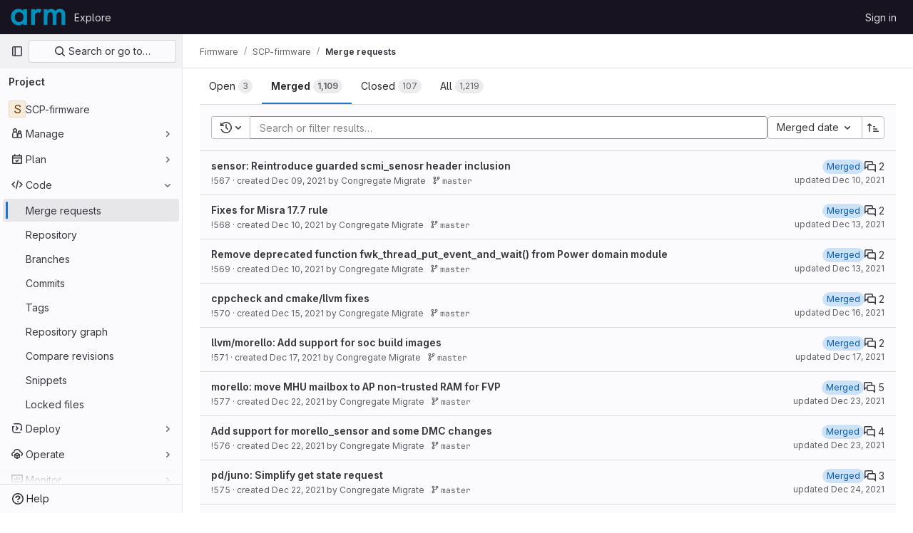

--- FILE ---
content_type: text/html; charset=utf-8
request_url: https://gitlab.arm.com/firmware/SCP-firmware/-/merge_requests?page=26&sort=merged_at&state=merged
body_size: 102680
content:






<!DOCTYPE html>
<html class="gl-light ui-neutral with-top-bar with-header " lang="en">
<head prefix="og: http://ogp.me/ns#">
<meta charset="utf-8">
<meta content="IE=edge" http-equiv="X-UA-Compatible">
<meta content="width=device-width, initial-scale=1" name="viewport">
<title>Merge requests · Firmware / SCP-firmware · GitLab</title>
<script>
//<![CDATA[
window.gon={};gon.api_version="v4";gon.default_avatar_url="https://gitlab.arm.com/assets/no_avatar-849f9c04a3a0d0cea2424ae97b27447dc64a7dbfae83c036c45b403392f0e8ba.png";gon.max_file_size=10;gon.asset_host=null;gon.webpack_public_path="/assets/webpack/";gon.relative_url_root="";gon.user_color_mode="gl-light";gon.user_color_scheme="white";gon.markdown_surround_selection=null;gon.markdown_automatic_lists=null;gon.math_rendering_limits_enabled=true;gon.recaptcha_api_server_url="https://www.recaptcha.net/recaptcha/api.js";gon.recaptcha_sitekey=null;gon.gitlab_url="https://gitlab.arm.com";gon.promo_url="https://about.gitlab.com";gon.forum_url="https://forum.gitlab.com";gon.docs_url="https://docs.gitlab.com";gon.revision="ffdf832af0a";gon.feature_category="code_review_workflow";gon.gitlab_logo="/assets/gitlab_logo-2957169c8ef64c58616a1ac3f4fc626e8a35ce4eb3ed31bb0d873712f2a041a0.png";gon.secure=true;gon.sprite_icons="/assets/icons-8791a66659d025e0a4c801978c79a1fbd82db1d27d85f044a35728ea7cf0ae80.svg";gon.sprite_file_icons="/assets/file_icons/file_icons-7cd3d6c3b29a6d972895f36472978a4b5adb4b37f9b5d0716a380e82389f7e0e.svg";gon.emoji_sprites_css_path="/assets/emoji_sprites-bd26211944b9d072037ec97cb138f1a52cd03ef185cd38b8d1fcc963245199a1.css";gon.emoji_backend_version=4;gon.gridstack_css_path="/assets/lazy_bundles/gridstack-5fcfd4ffbea1db04eaf7f16521bcab19ae3af042c8b4afe8d16781eda5a70799.css";gon.test_env=false;gon.disable_animations=null;gon.suggested_label_colors={"#cc338b":"Magenta-pink","#dc143c":"Crimson","#c21e56":"Rose red","#cd5b45":"Dark coral","#ed9121":"Carrot orange","#eee600":"Titanium yellow","#009966":"Green-cyan","#8fbc8f":"Dark sea green","#6699cc":"Blue-gray","#e6e6fa":"Lavender","#9400d3":"Dark violet","#330066":"Deep violet","#36454f":"Charcoal grey","#808080":"Gray"};gon.first_day_of_week=0;gon.time_display_relative=true;gon.time_display_format=0;gon.ee=true;gon.jh=false;gon.dot_com=false;gon.uf_error_prefix="UF";gon.pat_prefix="";gon.keyboard_shortcuts_enabled=true;gon.features={"sourceEditorToolbar":false,"vscodeWebIde":true,"uiForOrganizations":false,"organizationSwitching":false,"findAndReplace":false,"removeMonitorMetrics":true,"workItemsViewPreference":false,"searchButtonTopRight":false,"glqlIntegration":false,"mrApprovedFilter":false};gon.roadmap_epics_limit=1000;
//]]>
</script>






<link rel="stylesheet" href="/assets/application-af238855527850d779bd76de661da2beaa4cfb68e7aaf1ec9cbfc533532bf72c.css" />
<link rel="stylesheet" href="/assets/page_bundles/issuable_list-9ada3f988b4ac7bac65b42eec3f74ae7dec8121b6df6dbc346d7524f6ed3ba3b.css" /><link rel="stylesheet" href="/assets/page_bundles/merge_request-9425a0575a7ea753ba5cdf36c277147b870fec461e5b7a7bd71dc0f006c7e6eb.css" /><link rel="stylesheet" href="/assets/page_bundles/commit_description-1e2cba4dda3c7b30dd84924809020c569f1308dea51520fe1dd5d4ce31403195.css" /><link rel="stylesheet" href="/assets/page_bundles/work_items-22a76cdd1fe2ae5431b7ff603f86212acaf81b49c4a932f19e3b3222dc1881ee.css" /><link rel="stylesheet" href="/assets/page_bundles/notes_shared-7e727ab1e91b421915feadeb04a1b9d57213cb1b2f8f56f4d894b34d6b42e9b3.css" />
<link rel="stylesheet" href="/assets/application_utilities-58bec0f2dc46133fc9e8548af9854688398e9d7263cc0fd95ec5739f2a069dec.css" />
<link rel="stylesheet" href="/assets/tailwind-70b8bab52dfd7aa6aed60c30df5810ad9f2fc8f45459913a04e921da7ee7f4c9.css" />


<link rel="stylesheet" href="/assets/fonts-fae5d3f79948bd85f18b6513a025f863b19636e85b09a1492907eb4b1bb0557b.css" />
<link rel="stylesheet" href="/assets/highlight/themes/white-e31d355458ead69f8798dbb62f54c60c4ccc7db35289cbbd2353ddfdf5109aac.css" />


<link rel="preload" href="/assets/application_utilities-58bec0f2dc46133fc9e8548af9854688398e9d7263cc0fd95ec5739f2a069dec.css" as="style" type="text/css">
<link rel="preload" href="/assets/application-af238855527850d779bd76de661da2beaa4cfb68e7aaf1ec9cbfc533532bf72c.css" as="style" type="text/css">
<link rel="preload" href="/assets/highlight/themes/white-e31d355458ead69f8798dbb62f54c60c4ccc7db35289cbbd2353ddfdf5109aac.css" as="style" type="text/css">




<script src="/assets/webpack/10.983bd1ac.chunk.js" defer="defer"></script>
<script src="/assets/webpack/13.4882db81.chunk.js" defer="defer"></script>
<script src="/assets/webpack/14.629d03c2.chunk.js" defer="defer"></script>
<script src="/assets/webpack/commons-pages.groups.analytics.dashboards-pages.groups.harbor.repositories-pages.groups.iteration_ca-b07ae190.ec7189d6.chunk.js" defer="defer"></script>
<script src="/assets/webpack/commons-pages.groups.new-pages.import.gitlab_projects.new-pages.import.manifest.new-pages.projects.n-44c6c18e.ddad2718.chunk.js" defer="defer"></script>
<script src="/assets/webpack/commons-pages.search.show-super_sidebar.5f6b2b7e.chunk.js" defer="defer"></script>
<script src="/assets/webpack/super_sidebar.151ba159.chunk.js" defer="defer"></script>
<script src="/assets/webpack/commons-pages.projects-pages.projects.activity-pages.projects.alert_management.details-pages.project-68d77824.33350df1.chunk.js" defer="defer"></script>
<script src="/assets/webpack/commons-pages.admin.abuse_reports.show-pages.admin.topics.edit-pages.admin.topics.new-pages.groups.c-285171be.75af5972.chunk.js" defer="defer"></script>
<script src="/assets/webpack/9.d6268fbc.chunk.js" defer="defer"></script>
<script src="/assets/webpack/16.996ed1d0.chunk.js" defer="defer"></script>
<script src="/assets/webpack/commons-pages.dashboard.issues-pages.groups.issues-pages.groups.merge_requests-pages.groups.roadmap.-efcf3b68.f680f9da.chunk.js" defer="defer"></script>
<script src="/assets/webpack/commons-pages.dashboard.milestones.show-pages.groups.merge_requests-pages.groups.milestones.edit-pag-530c8423.2714b695.chunk.js" defer="defer"></script>
<script src="/assets/webpack/commons-pages.dashboard.todos.index-pages.groups.merge_requests-pages.groups.roadmap.show-pages.grou-6cefecc0.6e81072c.chunk.js" defer="defer"></script>
<script src="/assets/webpack/37.87db4f62.chunk.js" defer="defer"></script>
<script src="/assets/webpack/42.49187b26.chunk.js" defer="defer"></script>
<script src="/assets/webpack/commons-pages.dashboard.issues-pages.groups.merge_requests-pages.groups.work_items-pages.groups.work-268aba78.4b7ee5a8.chunk.js" defer="defer"></script>
<script src="/assets/webpack/commons-pages.analytics.productivity_analytics-pages.dashboard.issues-pages.dashboard.merge_requests-0cf6ff28.6aa7c36d.chunk.js" defer="defer"></script>
<script src="/assets/webpack/commons-pages.groups.merge_requests-pages.projects.merge_requests.conflicts-pages.projects.merge_req-1d65eaee.b21e57fe.chunk.js" defer="defer"></script>
<script src="/assets/webpack/commons-pages.groups.merge_requests-pages.projects.merge_requests.conflicts-pages.projects.merge_req-e3a02231.8b1a9cdb.chunk.js" defer="defer"></script>
<script src="/assets/webpack/commons-pages.dashboard.merge_requests-pages.dashboard.search_merge_requests-pages.groups.merge_requ-12012134.43cb86b3.chunk.js" defer="defer"></script>
<script src="/assets/webpack/236.dbce8569.chunk.js" defer="defer"></script>
<script src="/assets/webpack/pages.projects.merge_requests.index.855b395f.chunk.js" defer="defer"></script>
<script src="/assets/webpack/runtime.23f3e15b.bundle.js" defer="defer"></script>
<script src="/assets/webpack/main.60ef53f4.chunk.js" defer="defer"></script>
<script src="/assets/webpack/redirect_listbox.c8f7cd6e.chunk.js" defer="defer"></script>
<meta content="object" property="og:type">
<meta content="GitLab" property="og:site_name">
<meta content="Merge requests · Firmware / SCP-firmware · GitLab" property="og:title">
<meta content="System Control Processor (SCP) firmware" property="og:description">
<meta content="https://gitlab.arm.com/assets/twitter_card-570ddb06edf56a2312253c5872489847a0f385112ddbcd71ccfa1570febab5d2.jpg" property="og:image">
<meta content="64" property="og:image:width">
<meta content="64" property="og:image:height">
<meta content="https://gitlab.arm.com/firmware/SCP-firmware/-/merge_requests?page=26&amp;sort=merged_at&amp;state=merged" property="og:url">
<meta content="summary" property="twitter:card">
<meta content="Merge requests · Firmware / SCP-firmware · GitLab" property="twitter:title">
<meta content="System Control Processor (SCP) firmware" property="twitter:description">
<meta content="https://gitlab.arm.com/assets/twitter_card-570ddb06edf56a2312253c5872489847a0f385112ddbcd71ccfa1570febab5d2.jpg" property="twitter:image">

<meta name="csrf-param" content="authenticity_token" />
<meta name="csrf-token" content="P3pPPK7rO6NzA2gg_y6I1fElrRPsd-hBQ96su5z0giivcGIMjl03rrUtbnt3xMM83Uyrw9L0uBSKZnokK9g91Q" />
<meta name="csp-nonce" />
<meta name="action-cable-url" content="/-/cable" />
<link href="/-/manifest.json" rel="manifest">
<link rel="icon" type="image/png" href="/uploads/-/system/appearance/favicon/1/logo3.png" id="favicon" data-original-href="/uploads/-/system/appearance/favicon/1/logo3.png" />
<link rel="apple-touch-icon" type="image/x-icon" href="/assets/apple-touch-icon-b049d4bc0dd9626f31db825d61880737befc7835982586d015bded10b4435460.png" />
<link href="/search/opensearch.xml" rel="search" title="Search GitLab" type="application/opensearchdescription+xml">
<link rel="alternate" type="application/atom+xml" title="SCP-firmware merge requests" href="https://gitlab.arm.com/firmware/SCP-firmware/-/merge_requests.atom?page=26&amp;sort=merged_at&amp;state=merged" />




<meta content="System Control Processor (SCP) firmware" name="description">
<meta content="#ececef" name="theme-color">
</head>

<body class="tab-width-8 gl-browser-chrome gl-platform-mac" data-group="firmware" data-group-full-path="firmware" data-namespace-id="17171" data-page="projects:merge_requests:index" data-project="SCP-firmware" data-project-full-path="firmware/SCP-firmware" data-project-id="10540">

<script>
//<![CDATA[
gl = window.gl || {};
gl.client = {"isChrome":true,"isMac":true};


//]]>
</script>


<header class="header-logged-out" data-testid="navbar">
<a class="gl-sr-only gl-accessibility" href="#content-body">Skip to content</a>
<div class="container-fluid">
<nav aria-label="Explore GitLab" class="header-logged-out-nav gl-flex gl-gap-3 gl-justify-between">
<div class="gl-flex gl-items-center gl-gap-1">
<span class="gl-sr-only">GitLab</span>
<a title="Homepage" id="logo" class="header-logged-out-logo has-tooltip" aria-label="Homepage" href="/"><img class="brand-header-logo lazy" alt="" data-src="/uploads/-/system/appearance/header_logo/1/Arm_logo_blue_72LG1.png" src="[data-uri]" />
</a></div>
<ul class="gl-list-none gl-p-0 gl-m-0 gl-flex gl-gap-3 gl-items-center gl-grow">
<li class="header-logged-out-nav-item">
<a class="" href="/explore">Explore</a>
</li>
</ul>
<ul class="gl-list-none gl-p-0 gl-m-0 gl-flex gl-gap-3 gl-items-center gl-justify-end">
<li class="header-logged-out-nav-item">
<a href="/users/sign_in?redirect_to_referer=yes">Sign in</a>
</li>
</ul>
</nav>
</div>
</header>

<div class="layout-page page-with-super-sidebar">
<aside class="js-super-sidebar super-sidebar super-sidebar-loading" data-command-palette="{&quot;project_files_url&quot;:&quot;/firmware/SCP-firmware/-/files/main?format=json&quot;,&quot;project_blob_url&quot;:&quot;/firmware/SCP-firmware/-/blob/main&quot;}" data-force-desktop-expanded-sidebar="" data-is-saas="false" data-root-path="/" data-sidebar="{&quot;is_logged_in&quot;:false,&quot;context_switcher_links&quot;:[{&quot;title&quot;:&quot;Explore&quot;,&quot;link&quot;:&quot;/explore&quot;,&quot;icon&quot;:&quot;compass&quot;}],&quot;current_menu_items&quot;:[{&quot;id&quot;:&quot;project_overview&quot;,&quot;title&quot;:&quot;SCP-firmware&quot;,&quot;entity_id&quot;:10540,&quot;link&quot;:&quot;/firmware/SCP-firmware&quot;,&quot;link_classes&quot;:&quot;shortcuts-project&quot;,&quot;is_active&quot;:false},{&quot;id&quot;:&quot;manage_menu&quot;,&quot;title&quot;:&quot;Manage&quot;,&quot;icon&quot;:&quot;users&quot;,&quot;avatar_shape&quot;:&quot;rect&quot;,&quot;link&quot;:&quot;/firmware/SCP-firmware/activity&quot;,&quot;is_active&quot;:false,&quot;items&quot;:[{&quot;id&quot;:&quot;activity&quot;,&quot;title&quot;:&quot;Activity&quot;,&quot;link&quot;:&quot;/firmware/SCP-firmware/activity&quot;,&quot;link_classes&quot;:&quot;shortcuts-project-activity&quot;,&quot;is_active&quot;:false},{&quot;id&quot;:&quot;members&quot;,&quot;title&quot;:&quot;Members&quot;,&quot;link&quot;:&quot;/firmware/SCP-firmware/-/project_members&quot;,&quot;is_active&quot;:false},{&quot;id&quot;:&quot;labels&quot;,&quot;title&quot;:&quot;Labels&quot;,&quot;link&quot;:&quot;/firmware/SCP-firmware/-/labels&quot;,&quot;is_active&quot;:false}],&quot;separated&quot;:false},{&quot;id&quot;:&quot;plan_menu&quot;,&quot;title&quot;:&quot;Plan&quot;,&quot;icon&quot;:&quot;planning&quot;,&quot;avatar_shape&quot;:&quot;rect&quot;,&quot;link&quot;:&quot;/firmware/SCP-firmware/-/issues&quot;,&quot;is_active&quot;:false,&quot;items&quot;:[{&quot;id&quot;:&quot;project_issue_list&quot;,&quot;title&quot;:&quot;Issues&quot;,&quot;link&quot;:&quot;/firmware/SCP-firmware/-/issues&quot;,&quot;pill_count_field&quot;:&quot;openIssuesCount&quot;,&quot;link_classes&quot;:&quot;shortcuts-issues has-sub-items&quot;,&quot;is_active&quot;:false},{&quot;id&quot;:&quot;boards&quot;,&quot;title&quot;:&quot;Issue boards&quot;,&quot;link&quot;:&quot;/firmware/SCP-firmware/-/boards&quot;,&quot;link_classes&quot;:&quot;shortcuts-issue-boards&quot;,&quot;is_active&quot;:false},{&quot;id&quot;:&quot;milestones&quot;,&quot;title&quot;:&quot;Milestones&quot;,&quot;link&quot;:&quot;/firmware/SCP-firmware/-/milestones&quot;,&quot;is_active&quot;:false},{&quot;id&quot;:&quot;iterations&quot;,&quot;title&quot;:&quot;Iterations&quot;,&quot;link&quot;:&quot;/firmware/SCP-firmware/-/cadences&quot;,&quot;is_active&quot;:false},{&quot;id&quot;:&quot;project_wiki&quot;,&quot;title&quot;:&quot;Wiki&quot;,&quot;link&quot;:&quot;/firmware/SCP-firmware/-/wikis/home&quot;,&quot;link_classes&quot;:&quot;shortcuts-wiki&quot;,&quot;is_active&quot;:false},{&quot;id&quot;:&quot;requirements&quot;,&quot;title&quot;:&quot;Requirements&quot;,&quot;link&quot;:&quot;/firmware/SCP-firmware/-/requirements_management/requirements&quot;,&quot;is_active&quot;:false}],&quot;separated&quot;:false},{&quot;id&quot;:&quot;code_menu&quot;,&quot;title&quot;:&quot;Code&quot;,&quot;icon&quot;:&quot;code&quot;,&quot;avatar_shape&quot;:&quot;rect&quot;,&quot;link&quot;:&quot;/firmware/SCP-firmware/-/merge_requests&quot;,&quot;is_active&quot;:true,&quot;items&quot;:[{&quot;id&quot;:&quot;project_merge_request_list&quot;,&quot;title&quot;:&quot;Merge requests&quot;,&quot;link&quot;:&quot;/firmware/SCP-firmware/-/merge_requests&quot;,&quot;pill_count_field&quot;:&quot;openMergeRequestsCount&quot;,&quot;link_classes&quot;:&quot;shortcuts-merge_requests&quot;,&quot;is_active&quot;:true},{&quot;id&quot;:&quot;files&quot;,&quot;title&quot;:&quot;Repository&quot;,&quot;link&quot;:&quot;/firmware/SCP-firmware/-/tree/main&quot;,&quot;link_classes&quot;:&quot;shortcuts-tree&quot;,&quot;is_active&quot;:false},{&quot;id&quot;:&quot;branches&quot;,&quot;title&quot;:&quot;Branches&quot;,&quot;link&quot;:&quot;/firmware/SCP-firmware/-/branches&quot;,&quot;is_active&quot;:false},{&quot;id&quot;:&quot;commits&quot;,&quot;title&quot;:&quot;Commits&quot;,&quot;link&quot;:&quot;/firmware/SCP-firmware/-/commits/main?ref_type=heads&quot;,&quot;link_classes&quot;:&quot;shortcuts-commits&quot;,&quot;is_active&quot;:false},{&quot;id&quot;:&quot;tags&quot;,&quot;title&quot;:&quot;Tags&quot;,&quot;link&quot;:&quot;/firmware/SCP-firmware/-/tags&quot;,&quot;is_active&quot;:false},{&quot;id&quot;:&quot;graphs&quot;,&quot;title&quot;:&quot;Repository graph&quot;,&quot;link&quot;:&quot;/firmware/SCP-firmware/-/network/main?ref_type=heads&quot;,&quot;link_classes&quot;:&quot;shortcuts-network&quot;,&quot;is_active&quot;:false},{&quot;id&quot;:&quot;compare&quot;,&quot;title&quot;:&quot;Compare revisions&quot;,&quot;link&quot;:&quot;/firmware/SCP-firmware/-/compare?from=main\u0026to=main&quot;,&quot;is_active&quot;:false},{&quot;id&quot;:&quot;project_snippets&quot;,&quot;title&quot;:&quot;Snippets&quot;,&quot;link&quot;:&quot;/firmware/SCP-firmware/-/snippets&quot;,&quot;link_classes&quot;:&quot;shortcuts-snippets&quot;,&quot;is_active&quot;:false},{&quot;id&quot;:&quot;file_locks&quot;,&quot;title&quot;:&quot;Locked files&quot;,&quot;link&quot;:&quot;/firmware/SCP-firmware/path_locks&quot;,&quot;is_active&quot;:false}],&quot;separated&quot;:false},{&quot;id&quot;:&quot;deploy_menu&quot;,&quot;title&quot;:&quot;Deploy&quot;,&quot;icon&quot;:&quot;deployments&quot;,&quot;avatar_shape&quot;:&quot;rect&quot;,&quot;link&quot;:&quot;/firmware/SCP-firmware/-/releases&quot;,&quot;is_active&quot;:false,&quot;items&quot;:[{&quot;id&quot;:&quot;releases&quot;,&quot;title&quot;:&quot;Releases&quot;,&quot;link&quot;:&quot;/firmware/SCP-firmware/-/releases&quot;,&quot;link_classes&quot;:&quot;shortcuts-deployments-releases&quot;,&quot;is_active&quot;:false},{&quot;id&quot;:&quot;packages_registry&quot;,&quot;title&quot;:&quot;Package Registry&quot;,&quot;link&quot;:&quot;/firmware/SCP-firmware/-/packages&quot;,&quot;link_classes&quot;:&quot;shortcuts-container-registry&quot;,&quot;is_active&quot;:false},{&quot;id&quot;:&quot;container_registry&quot;,&quot;title&quot;:&quot;Container Registry&quot;,&quot;link&quot;:&quot;/firmware/SCP-firmware/container_registry&quot;,&quot;is_active&quot;:false},{&quot;id&quot;:&quot;model_registry&quot;,&quot;title&quot;:&quot;Model registry&quot;,&quot;link&quot;:&quot;/firmware/SCP-firmware/-/ml/models&quot;,&quot;is_active&quot;:false}],&quot;separated&quot;:false},{&quot;id&quot;:&quot;operations_menu&quot;,&quot;title&quot;:&quot;Operate&quot;,&quot;icon&quot;:&quot;cloud-pod&quot;,&quot;avatar_shape&quot;:&quot;rect&quot;,&quot;link&quot;:&quot;/firmware/SCP-firmware/-/terraform_module_registry&quot;,&quot;is_active&quot;:false,&quot;items&quot;:[{&quot;id&quot;:&quot;infrastructure_registry&quot;,&quot;title&quot;:&quot;Terraform modules&quot;,&quot;link&quot;:&quot;/firmware/SCP-firmware/-/terraform_module_registry&quot;,&quot;is_active&quot;:false}],&quot;separated&quot;:false},{&quot;id&quot;:&quot;monitor_menu&quot;,&quot;title&quot;:&quot;Monitor&quot;,&quot;icon&quot;:&quot;monitor&quot;,&quot;avatar_shape&quot;:&quot;rect&quot;,&quot;link&quot;:&quot;/firmware/SCP-firmware/-/incidents&quot;,&quot;is_active&quot;:false,&quot;items&quot;:[{&quot;id&quot;:&quot;incidents&quot;,&quot;title&quot;:&quot;Incidents&quot;,&quot;link&quot;:&quot;/firmware/SCP-firmware/-/incidents&quot;,&quot;is_active&quot;:false}],&quot;separated&quot;:false},{&quot;id&quot;:&quot;analyze_menu&quot;,&quot;title&quot;:&quot;Analyze&quot;,&quot;icon&quot;:&quot;chart&quot;,&quot;avatar_shape&quot;:&quot;rect&quot;,&quot;link&quot;:&quot;/firmware/SCP-firmware/-/value_stream_analytics&quot;,&quot;is_active&quot;:false,&quot;items&quot;:[{&quot;id&quot;:&quot;cycle_analytics&quot;,&quot;title&quot;:&quot;Value stream analytics&quot;,&quot;link&quot;:&quot;/firmware/SCP-firmware/-/value_stream_analytics&quot;,&quot;link_classes&quot;:&quot;shortcuts-project-cycle-analytics&quot;,&quot;is_active&quot;:false},{&quot;id&quot;:&quot;contributors&quot;,&quot;title&quot;:&quot;Contributor analytics&quot;,&quot;link&quot;:&quot;/firmware/SCP-firmware/-/graphs/main?ref_type=heads&quot;,&quot;is_active&quot;:false},{&quot;id&quot;:&quot;repository_analytics&quot;,&quot;title&quot;:&quot;Repository analytics&quot;,&quot;link&quot;:&quot;/firmware/SCP-firmware/-/graphs/main/charts&quot;,&quot;link_classes&quot;:&quot;shortcuts-repository-charts&quot;,&quot;is_active&quot;:false},{&quot;id&quot;:&quot;code_review&quot;,&quot;title&quot;:&quot;Code review analytics&quot;,&quot;link&quot;:&quot;/firmware/SCP-firmware/-/analytics/code_reviews&quot;,&quot;is_active&quot;:false},{&quot;id&quot;:&quot;issues&quot;,&quot;title&quot;:&quot;Issue analytics&quot;,&quot;link&quot;:&quot;/firmware/SCP-firmware/-/analytics/issues_analytics&quot;,&quot;is_active&quot;:false},{&quot;id&quot;:&quot;insights&quot;,&quot;title&quot;:&quot;Insights&quot;,&quot;link&quot;:&quot;/firmware/SCP-firmware/insights/&quot;,&quot;link_classes&quot;:&quot;shortcuts-project-insights&quot;,&quot;is_active&quot;:false},{&quot;id&quot;:&quot;model_experiments&quot;,&quot;title&quot;:&quot;Model experiments&quot;,&quot;link&quot;:&quot;/firmware/SCP-firmware/-/ml/experiments&quot;,&quot;is_active&quot;:false}],&quot;separated&quot;:false}],&quot;current_context_header&quot;:&quot;Project&quot;,&quot;support_path&quot;:&quot;https://about.gitlab.com/get-help/&quot;,&quot;docs_path&quot;:&quot;/help/docs&quot;,&quot;display_whats_new&quot;:false,&quot;show_version_check&quot;:null,&quot;search&quot;:{&quot;search_path&quot;:&quot;/search&quot;,&quot;issues_path&quot;:&quot;/dashboard/issues&quot;,&quot;mr_path&quot;:&quot;/dashboard/merge_requests&quot;,&quot;autocomplete_path&quot;:&quot;/search/autocomplete&quot;,&quot;settings_path&quot;:&quot;/search/settings&quot;,&quot;search_context&quot;:{&quot;group&quot;:{&quot;id&quot;:17171,&quot;name&quot;:&quot;Firmware&quot;,&quot;full_name&quot;:&quot;Firmware&quot;},&quot;group_metadata&quot;:{&quot;issues_path&quot;:&quot;/groups/firmware/-/issues&quot;,&quot;mr_path&quot;:&quot;/groups/firmware/-/merge_requests&quot;},&quot;project&quot;:{&quot;id&quot;:10540,&quot;name&quot;:&quot;SCP-firmware&quot;},&quot;project_metadata&quot;:{&quot;mr_path&quot;:&quot;/firmware/SCP-firmware/-/merge_requests&quot;,&quot;issues_path&quot;:&quot;/firmware/SCP-firmware/-/issues&quot;},&quot;code_search&quot;:false,&quot;scope&quot;:&quot;merge_requests&quot;,&quot;for_snippets&quot;:null}},&quot;panel_type&quot;:&quot;project&quot;,&quot;shortcut_links&quot;:[{&quot;title&quot;:&quot;Snippets&quot;,&quot;href&quot;:&quot;/explore/snippets&quot;,&quot;css_class&quot;:&quot;dashboard-shortcuts-snippets&quot;},{&quot;title&quot;:&quot;Groups&quot;,&quot;href&quot;:&quot;/explore/groups&quot;,&quot;css_class&quot;:&quot;dashboard-shortcuts-groups&quot;},{&quot;title&quot;:&quot;Projects&quot;,&quot;href&quot;:&quot;/explore/projects/starred&quot;,&quot;css_class&quot;:&quot;dashboard-shortcuts-projects&quot;}],&quot;terms&quot;:null}"></aside>

<div class="content-wrapper">
<div class="broadcast-wrapper">




</div>
<div class="alert-wrapper alert-wrapper-top-space gl-flex gl-flex-col gl-gap-3 container-fluid container-limited">






























</div>
<div class="top-bar-fixed container-fluid" data-testid="top-bar">
<div class="top-bar-container gl-flex gl-items-center gl-gap-2">
<div class="gl-grow gl-basis-0 gl-flex gl-items-center gl-justify-start">
<button class="gl-button btn btn-icon btn-md btn-default btn-default-tertiary js-super-sidebar-toggle-expand super-sidebar-toggle -gl-ml-3" aria-controls="super-sidebar" aria-expanded="false" aria-label="Primary navigation sidebar" type="button"><svg class="s16 gl-icon gl-button-icon " data-testid="sidebar-icon"><use href="/assets/icons-8791a66659d025e0a4c801978c79a1fbd82db1d27d85f044a35728ea7cf0ae80.svg#sidebar"></use></svg>

</button>
<script type="application/ld+json">
{"@context":"https://schema.org","@type":"BreadcrumbList","itemListElement":[{"@type":"ListItem","position":1,"name":"Firmware","item":"https://gitlab.arm.com/firmware"},{"@type":"ListItem","position":2,"name":"SCP-firmware","item":"https://gitlab.arm.com/firmware/SCP-firmware"},{"@type":"ListItem","position":3,"name":"Merge requests","item":"https://gitlab.arm.com/firmware/SCP-firmware/-/merge_requests?page=26\u0026sort=merged_at\u0026state=merged"}]}


</script>
<div data-testid="breadcrumb-links" id="js-vue-page-breadcrumbs-wrapper">
<div data-breadcrumbs-json="[{&quot;text&quot;:&quot;Firmware&quot;,&quot;href&quot;:&quot;/firmware&quot;,&quot;avatarPath&quot;:null},{&quot;text&quot;:&quot;SCP-firmware&quot;,&quot;href&quot;:&quot;/firmware/SCP-firmware&quot;,&quot;avatarPath&quot;:null},{&quot;text&quot;:&quot;Merge requests&quot;,&quot;href&quot;:&quot;/firmware/SCP-firmware/-/merge_requests?page=26\u0026sort=merged_at\u0026state=merged&quot;,&quot;avatarPath&quot;:null}]" id="js-vue-page-breadcrumbs"></div>
<div id="js-injected-page-breadcrumbs"></div>
</div>


</div>
<div class="gl-flex-none gl-flex gl-items-center gl-justify-center">
<div id="js-advanced-search-modal"></div>

</div>
<div class="gl-grow gl-basis-0 gl-flex gl-items-center gl-justify-end">
<div id="js-work-item-feedback"></div>


</div>
</div>
</div>

<div class="container-fluid container-limited project-highlight-puc">
<main class="content" id="content-body" itemscope itemtype="http://schema.org/SoftwareSourceCode">
<div class="flash-container flash-container-page sticky" data-testid="flash-container">
<div id="js-global-alerts"></div>
</div>







<div class="top-area">
<ul class="issues-state-filters gl-border-b-0 gl-grow nav gl-tabs-nav" role="tablist"><li role="presentation" class="nav-item"><a id="state-opened" title="Filter by merge requests that are currently open." data-state="opened" role="tab" class="nav-link gl-tab-nav-item" href="/firmware/SCP-firmware/-/merge_requests?page=26&amp;sort=merged_at&amp;state=opened"><span>Open</span> <span class="gl-badge badge badge-pill badge-muted gl-tab-counter-badge gl-hidden sm:gl-inline-flex"><span class="gl-badge-content">3</span></span>
</a></li><li role="presentation" class="nav-item"><a id="state-merged" title="Filter by merge requests that are currently merged." data-state="merged" role="tab" class="nav-link gl-tab-nav-item active gl-tab-nav-item-active" href="/firmware/SCP-firmware/-/merge_requests?page=26&amp;sort=merged_at&amp;state=merged"><span>Merged</span> <span class="gl-badge badge badge-pill badge-muted gl-tab-counter-badge gl-hidden sm:gl-inline-flex"><span class="gl-badge-content">1,109</span></span>
</a></li><li role="presentation" class="nav-item"><a id="state-closed" title="Filter by merge requests that are currently closed and unmerged." data-state="closed" role="tab" class="nav-link gl-tab-nav-item" href="/firmware/SCP-firmware/-/merge_requests?page=26&amp;sort=merged_at&amp;state=closed"><span>Closed</span> <span class="gl-badge badge badge-pill badge-muted gl-tab-counter-badge gl-hidden sm:gl-inline-flex"><span class="gl-badge-content">107</span></span>
</a></li><li role="presentation" class="nav-item"><a id="state-all" title="Show all merge requests." data-state="all" role="tab" class="nav-link gl-tab-nav-item" href="/firmware/SCP-firmware/-/merge_requests?page=26&amp;sort=merged_at&amp;state=all"><span>All</span> <span class="gl-badge badge badge-pill badge-muted gl-tab-counter-badge gl-hidden sm:gl-inline-flex"><span class="gl-badge-content">1,219</span></span>
</a></li>
</ul>
<div class="nav-controls">

<div data-export-csv-path="/firmware/SCP-firmware/-/merge_requests/export_csv?page=26&amp;sort=merged_at&amp;state=merged" data-is-signed-in="false" data-issuable-count="1109" data-issuable-type="merge_request" data-rss-url="/firmware/SCP-firmware/-/merge_requests.atom?page=26&amp;sort=merged_at&amp;state=merged" id="js-vue-mr-list-more-actions"></div>

</div>
</div>
<div class="issues-filters">
<div class="issues-details-filters filtered-search-block gl-flex gl-flex-col lg:gl-flex-row gl-gap-3 row-content-block second-block ">
<div class="gl-flex gl-flex-col md:gl-flex-row gl-grow gl-w-full">
<form class="filter-form js-filter-form gl-w-full" action="/firmware/SCP-firmware/-/merge_requests?page=26&amp;sort=merged_at&amp;state=merged" accept-charset="UTF-8" method="get"><div class="issues-other-filters filtered-search-wrapper gl-flex gl-flex-col md:gl-flex-row">
<div class="filtered-search-box">
<div class="dropdown filtered-search-history-dropdown-wrapper"><button class="dropdown-menu-toggle gl-button btn btn-default filtered-search-history-dropdown-toggle-button" type="button" data-toggle="dropdown"><span class="dropdown-toggle-text "><span><svg class="s16" data-testid="history-icon"><use href="/assets/icons-8791a66659d025e0a4c801978c79a1fbd82db1d27d85f044a35728ea7cf0ae80.svg#history"></use></svg></span><span class="gl-sr-only">Recent searches</span></span><svg class="s16 dropdown-menu-toggle-icon" data-testid="chevron-down-icon"><use href="/assets/icons-8791a66659d025e0a4c801978c79a1fbd82db1d27d85f044a35728ea7cf0ae80.svg#chevron-down"></use></svg></button><div class="dropdown-menu dropdown-select filtered-search-history-dropdown"><div data-testid="dropdown-list-content" class="dropdown-content filtered-search-history-dropdown-content"><div class="js-filtered-search-history-dropdown" data-full-path="firmware/SCP-firmware"></div>
</div><div class="dropdown-loading"><div class="gl-spinner-container gl-mt-7" role="status"><span aria-hidden class="gl-spinner gl-spinner-md gl-spinner-dark !gl-align-text-bottom"></span><span class="gl-sr-only !gl-absolute">Loading</span>
</div></div></div></div><div class="filtered-search-box-input-container droplab-dropdown">
<div class="scroll-container">
<ul class="tokens-container list-unstyled">
<li class="input-token">
<input aria-label="Add search filter" autocomplete="off" class="form-control filtered-search" data-environments-endpoint="/firmware/SCP-firmware/unfoldered_environment_names" data-epics-endpoint="/api/v4/groups/17171/epics" data-iterations-endpoint="/api/v4/projects/10540/iterations" data-labels-endpoint="/firmware/SCP-firmware/-/labels" data-milestones-endpoint="/firmware/SCP-firmware/-/milestones" data-project-id="10540" data-releases-endpoint="/firmware/SCP-firmware/-/releases" id="filtered-search-merge_requests" placeholder="Search or filter results…">
</li>
</ul>
</div>
<div class="gl-filtered-search-suggestion-list dropdown-menu" id="js-dropdown-hint">
<ul class="filter-dropdown" data-dropdown data-dynamic>
<li class="filter-dropdown-item" data-action="{{hint === &#39;search&#39; ? &#39;submit&#39; : &#39;&#39; }}" data-hint="{{hint}}" data-tag="{{tag}}">
<button type="button" class="gl-button btn btn-md btn-link "><span class="gl-button-text gl-inline-flex">
<svg>
<use xlink:href="{{icon}}"></use>
</svg>
{{ formattedKey }}

</span>

</button></li>
</ul>
</div>
<div class="gl-filtered-search-suggestion-list dropdown-menu" id="js-dropdown-operator">
<ul class="filter-dropdown" data-dropdown data-dynamic>
<li class="filter-dropdown-item" data-value="{{ title }}">
<button type="button" class="gl-button btn btn-md btn-link "><span class="gl-button-text gl-inline-flex gl-justify-between gl-w-full">
{{ title }}
<span class="gl-text-subtle">
{{ help }}
</span>

</span>

</button></li>
</ul>
</div>
<div class="gl-filtered-search-suggestion-list dropdown-menu" id="js-dropdown-author">
<ul class="filter-dropdown" data-dropdown data-dynamic>
<li class="filter-dropdown-item">
<button type="button" class="gl-button btn btn-md btn-link "><span class="gl-button-text gl-flex gl-items-center">
<div class="gl-shrink-0">
<img alt="{{name}}&#39;s avatar" src="[data-uri]" data-src="{{avatar_url}}" class="avatar s32 lazy" title="{{name}}">
</div>
<div class="gl-flex gl-flex-col">
<span class="gl-font-bold gl-whitespace-normal gl-break-words">
{{name}}
</span>
<span class="js-dropdown-light-content gl-text-subtle gl-whitespace-normal gl-break-all">
@{{username}}
</span>
</div>

</span>

</button></li>

</ul>
</div>
<div class="gl-filtered-search-suggestion-list dropdown-menu" id="js-dropdown-assignee">
<ul data-dropdown>
<li class="filter-dropdown-item" data-value="None">
<button type="button" class="gl-button btn btn-md btn-link "><span class="gl-button-text">
None

</span>

</button></li>
<li class="filter-dropdown-item" data-value="Any">
<button type="button" class="gl-button btn btn-md btn-link "><span class="gl-button-text">
Any

</span>

</button></li>
<li class="divider droplab-item-ignore"></li>
</ul>
<ul class="filter-dropdown" data-dropdown data-dynamic>
<li class="filter-dropdown-item">
<button type="button" class="gl-button btn btn-md btn-link "><span class="gl-button-text gl-flex gl-items-center">
<div class="gl-shrink-0">
<img alt="{{name}}&#39;s avatar" src="[data-uri]" data-src="{{avatar_url}}" class="avatar s32 lazy" title="{{name}}">
</div>
<div class="gl-flex gl-flex-col">
<span class="gl-font-bold gl-whitespace-normal gl-break-words">
{{name}}
</span>
<span class="js-dropdown-light-content gl-text-subtle gl-whitespace-normal gl-break-all">
@{{username}}
</span>
</div>

</span>

</button></li>

</ul>
</div>
<div class="gl-filtered-search-suggestion-list dropdown-menu" id="js-dropdown-reviewer">
<ul data-dropdown>
<li class="filter-dropdown-item" data-value="None">
<button type="button" class="gl-button btn btn-md btn-link "><span class="gl-button-text">
None

</span>

</button></li>
<li class="filter-dropdown-item" data-value="Any">
<button type="button" class="gl-button btn btn-md btn-link "><span class="gl-button-text">
Any

</span>

</button></li>
<li class="divider droplab-item-ignore"></li>
</ul>
<ul class="filter-dropdown" data-dropdown data-dynamic>
<li class="filter-dropdown-item">
<button type="button" class="gl-button btn btn-md btn-link "><span class="gl-button-text gl-flex gl-items-center">
<div class="gl-shrink-0">
<img alt="{{name}}&#39;s avatar" src="[data-uri]" data-src="{{avatar_url}}" class="avatar s32 lazy" title="{{name}}">
</div>
<div class="gl-flex gl-flex-col">
<span class="gl-font-bold gl-whitespace-normal gl-break-words">
{{name}}
</span>
<span class="js-dropdown-light-content gl-text-subtle gl-whitespace-normal gl-break-all">
@{{username}}
</span>
</div>

</span>

</button></li>

</ul>
</div>
<div class="filtered-search-input-dropdown-menu dropdown-menu" id="js-dropdown-approver">
<ul data-dropdown>
<li class="filter-dropdown-item" data-value="None">
<button type="button" class="gl-button btn btn-md btn-link "><span class="gl-button-text">
None

</span>

</button></li>
<li class="filter-dropdown-item" data-value="Any">
<button type="button" class="gl-button btn btn-md btn-link "><span class="gl-button-text">
Any

</span>

</button></li>
<li class="divider droplab-item-ignore"></li>
</ul>
<ul class="filter-dropdown" data-dropdown data-dynamic>
<li class="filter-dropdown-item">
<button type="button" class="gl-button btn btn-md btn-link "><span class="gl-button-text gl-flex gl-items-center">
<div class="gl-shrink-0">
<img alt="{{name}}&#39;s avatar" src="[data-uri]" data-src="{{avatar_url}}" class="avatar s32 lazy" title="{{name}}">
</div>
<div class="gl-flex gl-flex-col">
<span class="gl-font-bold gl-whitespace-normal gl-break-words">
{{name}}
</span>
<span class="js-dropdown-light-content gl-text-subtle gl-whitespace-normal gl-break-all">
@{{username}}
</span>
</div>

</span>

</button></li>

</ul>
</div>

<div class="filtered-search-input-dropdown-menu dropdown-menu" id="js-dropdown-approved-by">
<ul data-dropdown>
<li class="filter-dropdown-item" data-value="None">
<button type="button" class="gl-button btn btn-md btn-link "><span class="gl-button-text">
None

</span>

</button></li>
<li class="filter-dropdown-item" data-value="Any">
<button type="button" class="gl-button btn btn-md btn-link "><span class="gl-button-text">
Any

</span>

</button></li>
<li class="divider droplab-item-ignore"></li>
</ul>
<ul class="filter-dropdown" data-dropdown data-dynamic>
<li class="filter-dropdown-item">
<button type="button" class="gl-button btn btn-md btn-link "><span class="gl-button-text gl-flex gl-items-center">
<div class="gl-shrink-0">
<img alt="{{name}}&#39;s avatar" src="[data-uri]" data-src="{{avatar_url}}" class="avatar s32 lazy" title="{{name}}">
</div>
<div class="gl-flex gl-flex-col">
<span class="gl-font-bold gl-whitespace-normal gl-break-words">
{{name}}
</span>
<span class="js-dropdown-light-content gl-text-subtle gl-whitespace-normal gl-break-all">
@{{username}}
</span>
</div>

</span>

</button></li>

</ul>
</div>

<div class="filtered-search-input-dropdown-menu dropdown-menu" id="js-dropdown-merge-user">
<ul data-dropdown>
</ul>
<ul class="filter-dropdown" data-dropdown data-dynamic>
<li class="filter-dropdown-item">
<button type="button" class="gl-button btn btn-md btn-link "><span class="gl-button-text gl-flex gl-items-center">
<div class="gl-shrink-0">
<img alt="{{name}}&#39;s avatar" src="[data-uri]" data-src="{{avatar_url}}" class="avatar s32 lazy" title="{{name}}">
</div>
<div class="gl-flex gl-flex-col">
<span class="gl-font-bold gl-whitespace-normal gl-break-words">
{{name}}
</span>
<span class="js-dropdown-light-content gl-text-subtle gl-whitespace-normal gl-break-all">
@{{username}}
</span>
</div>

</span>

</button></li>

</ul>
</div>

<div class="gl-filtered-search-suggestion-list dropdown-menu" id="js-dropdown-milestone">
<ul data-dropdown>
<li class="filter-dropdown-item" data-value="None">
<button type="button" class="gl-button btn btn-md btn-link "><span class="gl-button-text">
None

</span>

</button></li>
<li class="filter-dropdown-item" data-value="Any">
<button type="button" class="gl-button btn btn-md btn-link "><span class="gl-button-text">
Any

</span>

</button></li>
<li class="filter-dropdown-item" data-value="Upcoming">
<button type="button" class="gl-button btn btn-md btn-link "><span class="gl-button-text">
Upcoming

</span>

</button></li>
<li class="filter-dropdown-item" data-value="Started">
<button type="button" class="gl-button btn btn-md btn-link "><span class="gl-button-text">
Started

</span>

</button></li>
<li class="divider droplab-item-ignore"></li>
</ul>
<ul class="filter-dropdown" data-dropdown data-dynamic>
<li class="filter-dropdown-item">
<button class="gl-button btn btn-md btn-link js-data-value" type="button"><span class="gl-button-text">
{{title}}

</span>

</button></li>
</ul>
</div>

<div class="gl-filtered-search-suggestion-list dropdown-menu" id="js-dropdown-release">
<ul data-dropdown>
<li class="filter-dropdown-item" data-value="None">
<button type="button" class="gl-button btn btn-md btn-link "><span class="gl-button-text">
None

</span>

</button></li>
<li class="filter-dropdown-item" data-value="Any">
<button type="button" class="gl-button btn btn-md btn-link "><span class="gl-button-text">
Any

</span>

</button></li>
<li class="divider droplab-item-ignore"></li>
</ul>
<ul class="filter-dropdown" data-dropdown data-dynamic>
<li class="filter-dropdown-item">
<button class="gl-button btn btn-md btn-link js-data-value" type="button"><span class="gl-button-text">
{{title}}

</span>

</button></li>
</ul>
</div>
<div class="gl-filtered-search-suggestion-list dropdown-menu" id="js-dropdown-label">
<ul data-dropdown>
<li class="filter-dropdown-item" data-value="None">
<button type="button" class="gl-button btn btn-md btn-link "><span class="gl-button-text">
None

</span>

</button></li>
<li class="filter-dropdown-item" data-value="Any">
<button type="button" class="gl-button btn btn-md btn-link "><span class="gl-button-text">
Any

</span>

</button></li>
<li class="divider droplab-item-ignore"></li>
</ul>
<ul class="filter-dropdown" data-dropdown data-dynamic>
<li class="filter-dropdown-item">
<button type="button" class="gl-button btn btn-md btn-link "><span class="gl-button-text gl-inline-flex gl-gap-3">
<span class="dropdown-label-box gl-m-0" style="background: {{color}}"></span>
<span class="label-title js-data-value">
{{title}}
</span>

</span>

</button></li>
</ul>
</div>
<div class="gl-filtered-search-suggestion-list dropdown-menu" id="js-dropdown-my-reaction">
<ul data-dropdown>
<li class="filter-dropdown-item" data-value="None">
<button type="button" class="gl-button btn btn-md btn-link "><span class="gl-button-text">
None

</span>

</button></li>
<li class="filter-dropdown-item" data-value="Any">
<button type="button" class="gl-button btn btn-md btn-link "><span class="gl-button-text">
Any

</span>

</button></li>
<li class="divider droplab-item-ignore"></li>
</ul>
<ul class="filter-dropdown" data-dropdown data-dynamic>
<li class="filter-dropdown-item">
<button type="button" class="gl-button btn btn-md btn-link "><span class="gl-button-text gl-inline-flex gl-gap-1">
<gl-emoji></gl-emoji>
<span class="js-data-value">
{{name}}
</span>

</span>

</button></li>
</ul>
</div>
<div class="gl-filtered-search-suggestion-list dropdown-menu" id="js-dropdown-wip">
<ul class="filter-dropdown" data-dropdown>
<li class="filter-dropdown-item" data-capitalize data-value="yes">
<button type="button" class="gl-button btn btn-md btn-link "><span class="gl-button-text">
Yes

</span>

</button></li>
<li class="filter-dropdown-item" data-capitalize data-value="no">
<button type="button" class="gl-button btn btn-md btn-link "><span class="gl-button-text">
No

</span>

</button></li>
</ul>
</div>
<div class="gl-filtered-search-suggestion-list dropdown-menu" id="js-dropdown-confidential">
<ul class="filter-dropdown" data-dropdown>
<li class="filter-dropdown-item" data-capitalize data-value="yes">
<button type="button" class="gl-button btn btn-md btn-link "><span class="gl-button-text">
Yes

</span>

</button></li>
<li class="filter-dropdown-item" data-capitalize data-value="no">
<button type="button" class="gl-button btn btn-md btn-link "><span class="gl-button-text">
No

</span>

</button></li>
</ul>
</div>
<div class="gl-filtered-search-suggestion-list dropdown-menu" id="js-dropdown-target-branch">
<ul class="filter-dropdown" data-dropdown data-dynamic>
<li class="filter-dropdown-item">
<button class="gl-button btn btn-md btn-link gl-font-monospace js-data-value" type="button"><span class="gl-button-text">
{{title}}

</span>

</button></li>
</ul>
</div>
<div class="gl-filtered-search-suggestion-list dropdown-menu" id="js-dropdown-source-branch">
<ul class="filter-dropdown" data-dropdown data-dynamic>
<li class="filter-dropdown-item">
<button class="gl-button btn btn-md btn-link gl-font-monospace js-data-value" type="button"><span class="gl-button-text">
{{title}}

</span>

</button></li>
</ul>
</div>
<div class="gl-filtered-search-suggestion-list dropdown-menu" id="js-dropdown-environment">
<ul class="filter-dropdown" data-dropdown data-dynamic>
<li class="filter-dropdown-item">
<button class="gl-button btn btn-md btn-link js-data-value" type="button"><span class="gl-button-text">
{{title}}

</span>

</button></li>
</ul>
</div>


</div>
<button class="gl-button btn btn-icon btn-sm btn-default btn-default-tertiary clear-search hidden gl-self-center gl-mr-1 has-tooltip" title="Clear" type="button"><svg class="s16 gl-icon gl-button-icon clear-search-icon" data-testid="clear-icon"><use href="/assets/icons-8791a66659d025e0a4c801978c79a1fbd82db1d27d85f044a35728ea7cf0ae80.svg#clear"></use></svg>

</button>
</div>
</div>
</form></div>
<div class="filter-dropdown-container gl-flex gl-flex-col md:gl-flex-row gl-items-start">
<div>
<div class="btn-group" role="group">
<div class="gl-new-dropdown js-redirect-listbox btn-group" data-placement="right" data-items="[{&quot;value&quot;:&quot;priority&quot;,&quot;text&quot;:&quot;Priority&quot;,&quot;href&quot;:&quot;/firmware/SCP-firmware/-/merge_requests?page=26\u0026sort=priority\u0026state=merged&quot;},{&quot;value&quot;:&quot;created_date&quot;,&quot;text&quot;:&quot;Created date&quot;,&quot;href&quot;:&quot;/firmware/SCP-firmware/-/merge_requests?page=26\u0026sort=created_date\u0026state=merged&quot;},{&quot;value&quot;:&quot;closed_at&quot;,&quot;text&quot;:&quot;Closed date&quot;,&quot;href&quot;:&quot;/firmware/SCP-firmware/-/merge_requests?page=26\u0026sort=closed_at\u0026state=merged&quot;},{&quot;value&quot;:&quot;updated_desc&quot;,&quot;text&quot;:&quot;Updated date&quot;,&quot;href&quot;:&quot;/firmware/SCP-firmware/-/merge_requests?page=26\u0026sort=updated_desc\u0026state=merged&quot;},{&quot;value&quot;:&quot;milestone&quot;,&quot;text&quot;:&quot;Milestone due date&quot;,&quot;href&quot;:&quot;/firmware/SCP-firmware/-/merge_requests?page=26\u0026sort=milestone\u0026state=merged&quot;},{&quot;value&quot;:&quot;popularity&quot;,&quot;text&quot;:&quot;Popularity&quot;,&quot;href&quot;:&quot;/firmware/SCP-firmware/-/merge_requests?page=26\u0026sort=popularity\u0026state=merged&quot;},{&quot;value&quot;:&quot;label_priority&quot;,&quot;text&quot;:&quot;Label priority&quot;,&quot;href&quot;:&quot;/firmware/SCP-firmware/-/merge_requests?page=26\u0026sort=label_priority\u0026state=merged&quot;},{&quot;value&quot;:&quot;merged_at&quot;,&quot;text&quot;:&quot;Merged date&quot;,&quot;href&quot;:&quot;/firmware/SCP-firmware/-/merge_requests?page=26\u0026sort=merged_at\u0026state=merged&quot;},{&quot;value&quot;:&quot;title_asc&quot;,&quot;text&quot;:&quot;Title&quot;,&quot;href&quot;:&quot;/firmware/SCP-firmware/-/merge_requests?page=26\u0026sort=title_asc\u0026state=merged&quot;}]" data-selected="merged_at"><button class="gl-button btn btn-md btn-default gl-new-dropdown-toggle" type="button"><span class="gl-button-text">
<span class="gl-new-dropdown-button-text">Merged date</span><svg class="s16 gl-button-icon gl-new-dropdown-chevron gl-icon" data-testid="chevron-down-icon"><use href="/assets/icons-8791a66659d025e0a4c801978c79a1fbd82db1d27d85f044a35728ea7cf0ae80.svg#chevron-down"></use></svg>
</span>

</button></div>
<a class="gl-button btn btn-icon btn-md btn-default has-tooltip reverse-sort-btn rspec-reverse-sort" title="Sort direction" href="/firmware/SCP-firmware/-/merge_requests?page=26&amp;sort=merged_at_desc&amp;state=merged"><svg class="s16 gl-icon gl-button-icon " data-testid="sort-lowest-icon"><use href="/assets/icons-8791a66659d025e0a4c801978c79a1fbd82db1d27d85f044a35728ea7cf0ae80.svg#sort-lowest"></use></svg>

</a>
</div>
</div>

</div>
</div>
</div>

<div class="merge-requests-holder">
<ul class="content-list mr-list issuable-list">
<li class="merge-request merged" data-id="10793" data-labels="[]" id="merge_request_10793">
<div class="issuable-info-container gl-flex-col md:gl-flex-row gl-gap-3">
<div class="issuable-main-info !gl-mr-0">
<div class="merge-request-title title">
<span class="merge-request-title-text js-onboarding-mr-item">

<a class="js-prefetch-document" href="/firmware/SCP-firmware/-/merge_requests/567">sensor: Reintroduce guarded scmi_senosr header inclusion</a>
</span>
</div>
<div class="issuable-info">
<span class="issuable-reference gl-inline-block">
!567
</span>
<span class="gl-hidden sm:gl-inline">
<span class="issuable-authored gl-inline-block !gl-text-subtle">
&middot;
created <time class="js-timeago" title="Dec 9, 2021 11:41pm" datetime="2021-12-09T23:41:46Z" data-toggle="tooltip" data-placement="bottom" data-container="body">Dec 09, 2021</time> by <a class="author-link !gl-text-subtle js-user-link" data-user-id="8" data-username="congregate_migrate" data-name="Congregate Migrate" href="/congregate_migrate"><span class="author">Congregate Migrate</span></a>
</span>
<span class="project-ref-path has-tooltip gl-inline-block gl-truncate gl-max-w-26 gl-align-bottom" title="Target branch: master">
&nbsp;
<a class="ref-name !gl-text-subtle" href="/firmware/SCP-firmware/-/commits/master"><svg class="s12 fork-sprite" data-testid="branch-icon"><use href="/assets/icons-8791a66659d025e0a4c801978c79a1fbd82db1d27d85f044a35728ea7cf0ae80.svg#branch"></use></svg>
master
</a></span>
</span>
</div>
</div>
<div class="gl-text-sm gl-flex gl-shrink-0 gl-self-start gl-gap-1 gl-flex-row gl-justify-between gl-w-full md:gl-w-auto md:!gl-flex-col">
<ul class="controls gl-gap-3 gl-pl-0 gl-self-end">
<li class="gl-flex !gl-mr-0">
<a class="has-tooltip" href="/firmware/SCP-firmware/-/merge_requests/567#widget-state" title="Fri, 10 Dec 2021 14:23:16 +0000">
<span class="gl-badge badge badge-pill badge-info"><span class="gl-badge-content">Merged</span></span>
</a>
</li>
<li class="gl-block has-tooltip !gl-mr-0" data-testid="issuable-comments" title="Comments">
<svg class="s16 gl-align-middle" data-testid="comments-icon"><use href="/assets/icons-8791a66659d025e0a4c801978c79a1fbd82db1d27d85f044a35728ea7cf0ae80.svg#comments"></use></svg>
2
</li>





</ul>
<div class="issuable-updated-at gl-self-end gl-hidden sm:gl-inline-block gl-text-subtle">
<span>
updated <time class="js-timeago merge_request_updated_ago" title="Dec 10, 2021 2:23pm" datetime="2021-12-10T14:23:16Z" data-toggle="tooltip" data-placement="bottom" data-container="body">Dec 10, 2021</time>
</span>
</div>
</div>
</div>
</li>
<li class="merge-request merged" data-id="10795" data-labels="[]" id="merge_request_10795">
<div class="issuable-info-container gl-flex-col md:gl-flex-row gl-gap-3">
<div class="issuable-main-info !gl-mr-0">
<div class="merge-request-title title">
<span class="merge-request-title-text js-onboarding-mr-item">

<a class="js-prefetch-document" href="/firmware/SCP-firmware/-/merge_requests/568">Fixes for Misra 17.7 rule</a>
</span>
</div>
<div class="issuable-info">
<span class="issuable-reference gl-inline-block">
!568
</span>
<span class="gl-hidden sm:gl-inline">
<span class="issuable-authored gl-inline-block !gl-text-subtle">
&middot;
created <time class="js-timeago" title="Dec 10, 2021 3:14pm" datetime="2021-12-10T15:14:36Z" data-toggle="tooltip" data-placement="bottom" data-container="body">Dec 10, 2021</time> by <a class="author-link !gl-text-subtle js-user-link" data-user-id="8" data-username="congregate_migrate" data-name="Congregate Migrate" href="/congregate_migrate"><span class="author">Congregate Migrate</span></a>
</span>
<span class="project-ref-path has-tooltip gl-inline-block gl-truncate gl-max-w-26 gl-align-bottom" title="Target branch: master">
&nbsp;
<a class="ref-name !gl-text-subtle" href="/firmware/SCP-firmware/-/commits/master"><svg class="s12 fork-sprite" data-testid="branch-icon"><use href="/assets/icons-8791a66659d025e0a4c801978c79a1fbd82db1d27d85f044a35728ea7cf0ae80.svg#branch"></use></svg>
master
</a></span>
</span>
</div>
</div>
<div class="gl-text-sm gl-flex gl-shrink-0 gl-self-start gl-gap-1 gl-flex-row gl-justify-between gl-w-full md:gl-w-auto md:!gl-flex-col">
<ul class="controls gl-gap-3 gl-pl-0 gl-self-end">
<li class="gl-flex !gl-mr-0">
<a class="has-tooltip" href="/firmware/SCP-firmware/-/merge_requests/568#widget-state" title="Mon, 13 Dec 2021 13:45:20 +0000">
<span class="gl-badge badge badge-pill badge-info"><span class="gl-badge-content">Merged</span></span>
</a>
</li>
<li class="gl-block has-tooltip !gl-mr-0" data-testid="issuable-comments" title="Comments">
<svg class="s16 gl-align-middle" data-testid="comments-icon"><use href="/assets/icons-8791a66659d025e0a4c801978c79a1fbd82db1d27d85f044a35728ea7cf0ae80.svg#comments"></use></svg>
2
</li>





</ul>
<div class="issuable-updated-at gl-self-end gl-hidden sm:gl-inline-block gl-text-subtle">
<span>
updated <time class="js-timeago merge_request_updated_ago" title="Dec 13, 2021 1:45pm" datetime="2021-12-13T13:45:20Z" data-toggle="tooltip" data-placement="bottom" data-container="body">Dec 13, 2021</time>
</span>
</div>
</div>
</div>
</li>
<li class="merge-request merged" data-id="10796" data-labels="[]" id="merge_request_10796">
<div class="issuable-info-container gl-flex-col md:gl-flex-row gl-gap-3">
<div class="issuable-main-info !gl-mr-0">
<div class="merge-request-title title">
<span class="merge-request-title-text js-onboarding-mr-item">

<a class="js-prefetch-document" href="/firmware/SCP-firmware/-/merge_requests/569">Remove deprecated function fwk_thread_put_event_and_wait() from Power domain module</a>
</span>
</div>
<div class="issuable-info">
<span class="issuable-reference gl-inline-block">
!569
</span>
<span class="gl-hidden sm:gl-inline">
<span class="issuable-authored gl-inline-block !gl-text-subtle">
&middot;
created <time class="js-timeago" title="Dec 10, 2021 3:54pm" datetime="2021-12-10T15:54:39Z" data-toggle="tooltip" data-placement="bottom" data-container="body">Dec 10, 2021</time> by <a class="author-link !gl-text-subtle js-user-link" data-user-id="8" data-username="congregate_migrate" data-name="Congregate Migrate" href="/congregate_migrate"><span class="author">Congregate Migrate</span></a>
</span>
<span class="project-ref-path has-tooltip gl-inline-block gl-truncate gl-max-w-26 gl-align-bottom" title="Target branch: master">
&nbsp;
<a class="ref-name !gl-text-subtle" href="/firmware/SCP-firmware/-/commits/master"><svg class="s12 fork-sprite" data-testid="branch-icon"><use href="/assets/icons-8791a66659d025e0a4c801978c79a1fbd82db1d27d85f044a35728ea7cf0ae80.svg#branch"></use></svg>
master
</a></span>
</span>
</div>
</div>
<div class="gl-text-sm gl-flex gl-shrink-0 gl-self-start gl-gap-1 gl-flex-row gl-justify-between gl-w-full md:gl-w-auto md:!gl-flex-col">
<ul class="controls gl-gap-3 gl-pl-0 gl-self-end">
<li class="gl-flex !gl-mr-0">
<a class="has-tooltip" href="/firmware/SCP-firmware/-/merge_requests/569#widget-state" title="Mon, 13 Dec 2021 13:52:22 +0000">
<span class="gl-badge badge badge-pill badge-info"><span class="gl-badge-content">Merged</span></span>
</a>
</li>
<li class="gl-block has-tooltip !gl-mr-0" data-testid="issuable-comments" title="Comments">
<svg class="s16 gl-align-middle" data-testid="comments-icon"><use href="/assets/icons-8791a66659d025e0a4c801978c79a1fbd82db1d27d85f044a35728ea7cf0ae80.svg#comments"></use></svg>
2
</li>





</ul>
<div class="issuable-updated-at gl-self-end gl-hidden sm:gl-inline-block gl-text-subtle">
<span>
updated <time class="js-timeago merge_request_updated_ago" title="Dec 13, 2021 1:52pm" datetime="2021-12-13T13:52:22Z" data-toggle="tooltip" data-placement="bottom" data-container="body">Dec 13, 2021</time>
</span>
</div>
</div>
</div>
</li>
<li class="merge-request merged" data-id="10794" data-labels="[]" id="merge_request_10794">
<div class="issuable-info-container gl-flex-col md:gl-flex-row gl-gap-3">
<div class="issuable-main-info !gl-mr-0">
<div class="merge-request-title title">
<span class="merge-request-title-text js-onboarding-mr-item">

<a class="js-prefetch-document" href="/firmware/SCP-firmware/-/merge_requests/570">cppcheck and cmake/llvm fixes</a>
</span>
</div>
<div class="issuable-info">
<span class="issuable-reference gl-inline-block">
!570
</span>
<span class="gl-hidden sm:gl-inline">
<span class="issuable-authored gl-inline-block !gl-text-subtle">
&middot;
created <time class="js-timeago" title="Dec 15, 2021 3:17pm" datetime="2021-12-15T15:17:53Z" data-toggle="tooltip" data-placement="bottom" data-container="body">Dec 15, 2021</time> by <a class="author-link !gl-text-subtle js-user-link" data-user-id="8" data-username="congregate_migrate" data-name="Congregate Migrate" href="/congregate_migrate"><span class="author">Congregate Migrate</span></a>
</span>
<span class="project-ref-path has-tooltip gl-inline-block gl-truncate gl-max-w-26 gl-align-bottom" title="Target branch: master">
&nbsp;
<a class="ref-name !gl-text-subtle" href="/firmware/SCP-firmware/-/commits/master"><svg class="s12 fork-sprite" data-testid="branch-icon"><use href="/assets/icons-8791a66659d025e0a4c801978c79a1fbd82db1d27d85f044a35728ea7cf0ae80.svg#branch"></use></svg>
master
</a></span>
</span>
</div>
</div>
<div class="gl-text-sm gl-flex gl-shrink-0 gl-self-start gl-gap-1 gl-flex-row gl-justify-between gl-w-full md:gl-w-auto md:!gl-flex-col">
<ul class="controls gl-gap-3 gl-pl-0 gl-self-end">
<li class="gl-flex !gl-mr-0">
<a class="has-tooltip" href="/firmware/SCP-firmware/-/merge_requests/570#widget-state" title="Thu, 16 Dec 2021 16:43:25 +0000">
<span class="gl-badge badge badge-pill badge-info"><span class="gl-badge-content">Merged</span></span>
</a>
</li>
<li class="gl-block has-tooltip !gl-mr-0" data-testid="issuable-comments" title="Comments">
<svg class="s16 gl-align-middle" data-testid="comments-icon"><use href="/assets/icons-8791a66659d025e0a4c801978c79a1fbd82db1d27d85f044a35728ea7cf0ae80.svg#comments"></use></svg>
2
</li>





</ul>
<div class="issuable-updated-at gl-self-end gl-hidden sm:gl-inline-block gl-text-subtle">
<span>
updated <time class="js-timeago merge_request_updated_ago" title="Dec 16, 2021 4:43pm" datetime="2021-12-16T16:43:25Z" data-toggle="tooltip" data-placement="bottom" data-container="body">Dec 16, 2021</time>
</span>
</div>
</div>
</div>
</li>
<li class="merge-request merged" data-id="10798" data-labels="[]" id="merge_request_10798">
<div class="issuable-info-container gl-flex-col md:gl-flex-row gl-gap-3">
<div class="issuable-main-info !gl-mr-0">
<div class="merge-request-title title">
<span class="merge-request-title-text js-onboarding-mr-item">

<a class="js-prefetch-document" href="/firmware/SCP-firmware/-/merge_requests/571">llvm/morello: Add support for soc build images</a>
</span>
</div>
<div class="issuable-info">
<span class="issuable-reference gl-inline-block">
!571
</span>
<span class="gl-hidden sm:gl-inline">
<span class="issuable-authored gl-inline-block !gl-text-subtle">
&middot;
created <time class="js-timeago" title="Dec 17, 2021 1:15pm" datetime="2021-12-17T13:15:39Z" data-toggle="tooltip" data-placement="bottom" data-container="body">Dec 17, 2021</time> by <a class="author-link !gl-text-subtle js-user-link" data-user-id="8" data-username="congregate_migrate" data-name="Congregate Migrate" href="/congregate_migrate"><span class="author">Congregate Migrate</span></a>
</span>
<span class="project-ref-path has-tooltip gl-inline-block gl-truncate gl-max-w-26 gl-align-bottom" title="Target branch: master">
&nbsp;
<a class="ref-name !gl-text-subtle" href="/firmware/SCP-firmware/-/commits/master"><svg class="s12 fork-sprite" data-testid="branch-icon"><use href="/assets/icons-8791a66659d025e0a4c801978c79a1fbd82db1d27d85f044a35728ea7cf0ae80.svg#branch"></use></svg>
master
</a></span>
</span>
</div>
</div>
<div class="gl-text-sm gl-flex gl-shrink-0 gl-self-start gl-gap-1 gl-flex-row gl-justify-between gl-w-full md:gl-w-auto md:!gl-flex-col">
<ul class="controls gl-gap-3 gl-pl-0 gl-self-end">
<li class="gl-flex !gl-mr-0">
<a class="has-tooltip" href="/firmware/SCP-firmware/-/merge_requests/571#widget-state" title="Fri, 17 Dec 2021 14:39:21 +0000">
<span class="gl-badge badge badge-pill badge-info"><span class="gl-badge-content">Merged</span></span>
</a>
</li>
<li class="gl-block has-tooltip !gl-mr-0" data-testid="issuable-comments" title="Comments">
<svg class="s16 gl-align-middle" data-testid="comments-icon"><use href="/assets/icons-8791a66659d025e0a4c801978c79a1fbd82db1d27d85f044a35728ea7cf0ae80.svg#comments"></use></svg>
2
</li>





</ul>
<div class="issuable-updated-at gl-self-end gl-hidden sm:gl-inline-block gl-text-subtle">
<span>
updated <time class="js-timeago merge_request_updated_ago" title="Dec 17, 2021 2:39pm" datetime="2021-12-17T14:39:22Z" data-toggle="tooltip" data-placement="bottom" data-container="body">Dec 17, 2021</time>
</span>
</div>
</div>
</div>
</li>
<li class="merge-request merged" data-id="10803" data-labels="[]" id="merge_request_10803">
<div class="issuable-info-container gl-flex-col md:gl-flex-row gl-gap-3">
<div class="issuable-main-info !gl-mr-0">
<div class="merge-request-title title">
<span class="merge-request-title-text js-onboarding-mr-item">

<a class="js-prefetch-document" href="/firmware/SCP-firmware/-/merge_requests/577">morello: move MHU mailbox to AP non-trusted RAM for FVP</a>
</span>
</div>
<div class="issuable-info">
<span class="issuable-reference gl-inline-block">
!577
</span>
<span class="gl-hidden sm:gl-inline">
<span class="issuable-authored gl-inline-block !gl-text-subtle">
&middot;
created <time class="js-timeago" title="Dec 22, 2021 6:25pm" datetime="2021-12-22T18:25:36Z" data-toggle="tooltip" data-placement="bottom" data-container="body">Dec 22, 2021</time> by <a class="author-link !gl-text-subtle js-user-link" data-user-id="8" data-username="congregate_migrate" data-name="Congregate Migrate" href="/congregate_migrate"><span class="author">Congregate Migrate</span></a>
</span>
<span class="project-ref-path has-tooltip gl-inline-block gl-truncate gl-max-w-26 gl-align-bottom" title="Target branch: master">
&nbsp;
<a class="ref-name !gl-text-subtle" href="/firmware/SCP-firmware/-/commits/master"><svg class="s12 fork-sprite" data-testid="branch-icon"><use href="/assets/icons-8791a66659d025e0a4c801978c79a1fbd82db1d27d85f044a35728ea7cf0ae80.svg#branch"></use></svg>
master
</a></span>
</span>
</div>
</div>
<div class="gl-text-sm gl-flex gl-shrink-0 gl-self-start gl-gap-1 gl-flex-row gl-justify-between gl-w-full md:gl-w-auto md:!gl-flex-col">
<ul class="controls gl-gap-3 gl-pl-0 gl-self-end">
<li class="gl-flex !gl-mr-0">
<a class="has-tooltip" href="/firmware/SCP-firmware/-/merge_requests/577#widget-state" title="Thu, 23 Dec 2021 18:57:56 +0000">
<span class="gl-badge badge badge-pill badge-info"><span class="gl-badge-content">Merged</span></span>
</a>
</li>
<li class="gl-block has-tooltip !gl-mr-0" data-testid="issuable-comments" title="Comments">
<svg class="s16 gl-align-middle" data-testid="comments-icon"><use href="/assets/icons-8791a66659d025e0a4c801978c79a1fbd82db1d27d85f044a35728ea7cf0ae80.svg#comments"></use></svg>
5
</li>





</ul>
<div class="issuable-updated-at gl-self-end gl-hidden sm:gl-inline-block gl-text-subtle">
<span>
updated <time class="js-timeago merge_request_updated_ago" title="Dec 23, 2021 7:00pm" datetime="2021-12-23T19:00:20Z" data-toggle="tooltip" data-placement="bottom" data-container="body">Dec 23, 2021</time>
</span>
</div>
</div>
</div>
</li>
<li class="merge-request merged" data-id="10800" data-labels="[]" id="merge_request_10800">
<div class="issuable-info-container gl-flex-col md:gl-flex-row gl-gap-3">
<div class="issuable-main-info !gl-mr-0">
<div class="merge-request-title title">
<span class="merge-request-title-text js-onboarding-mr-item">

<a class="js-prefetch-document" href="/firmware/SCP-firmware/-/merge_requests/576">Add support for morello_sensor and some DMC changes</a>
</span>
</div>
<div class="issuable-info">
<span class="issuable-reference gl-inline-block">
!576
</span>
<span class="gl-hidden sm:gl-inline">
<span class="issuable-authored gl-inline-block !gl-text-subtle">
&middot;
created <time class="js-timeago" title="Dec 22, 2021 4:16pm" datetime="2021-12-22T16:16:15Z" data-toggle="tooltip" data-placement="bottom" data-container="body">Dec 22, 2021</time> by <a class="author-link !gl-text-subtle js-user-link" data-user-id="8" data-username="congregate_migrate" data-name="Congregate Migrate" href="/congregate_migrate"><span class="author">Congregate Migrate</span></a>
</span>
<span class="project-ref-path has-tooltip gl-inline-block gl-truncate gl-max-w-26 gl-align-bottom" title="Target branch: master">
&nbsp;
<a class="ref-name !gl-text-subtle" href="/firmware/SCP-firmware/-/commits/master"><svg class="s12 fork-sprite" data-testid="branch-icon"><use href="/assets/icons-8791a66659d025e0a4c801978c79a1fbd82db1d27d85f044a35728ea7cf0ae80.svg#branch"></use></svg>
master
</a></span>
</span>
</div>
</div>
<div class="gl-text-sm gl-flex gl-shrink-0 gl-self-start gl-gap-1 gl-flex-row gl-justify-between gl-w-full md:gl-w-auto md:!gl-flex-col">
<ul class="controls gl-gap-3 gl-pl-0 gl-self-end">
<li class="gl-flex !gl-mr-0">
<a class="has-tooltip" href="/firmware/SCP-firmware/-/merge_requests/576#widget-state" title="Thu, 23 Dec 2021 20:22:08 +0000">
<span class="gl-badge badge badge-pill badge-info"><span class="gl-badge-content">Merged</span></span>
</a>
</li>
<li class="gl-block has-tooltip !gl-mr-0" data-testid="issuable-comments" title="Comments">
<svg class="s16 gl-align-middle" data-testid="comments-icon"><use href="/assets/icons-8791a66659d025e0a4c801978c79a1fbd82db1d27d85f044a35728ea7cf0ae80.svg#comments"></use></svg>
4
</li>





</ul>
<div class="issuable-updated-at gl-self-end gl-hidden sm:gl-inline-block gl-text-subtle">
<span>
updated <time class="js-timeago merge_request_updated_ago" title="Dec 23, 2021 8:22pm" datetime="2021-12-23T20:22:08Z" data-toggle="tooltip" data-placement="bottom" data-container="body">Dec 23, 2021</time>
</span>
</div>
</div>
</div>
</li>
<li class="merge-request merged" data-id="10802" data-labels="[]" id="merge_request_10802">
<div class="issuable-info-container gl-flex-col md:gl-flex-row gl-gap-3">
<div class="issuable-main-info !gl-mr-0">
<div class="merge-request-title title">
<span class="merge-request-title-text js-onboarding-mr-item">

<a class="js-prefetch-document" href="/firmware/SCP-firmware/-/merge_requests/575">pd/juno: Simplify get state request</a>
</span>
</div>
<div class="issuable-info">
<span class="issuable-reference gl-inline-block">
!575
</span>
<span class="gl-hidden sm:gl-inline">
<span class="issuable-authored gl-inline-block !gl-text-subtle">
&middot;
created <time class="js-timeago" title="Dec 22, 2021 10:07am" datetime="2021-12-22T10:07:49Z" data-toggle="tooltip" data-placement="bottom" data-container="body">Dec 22, 2021</time> by <a class="author-link !gl-text-subtle js-user-link" data-user-id="8" data-username="congregate_migrate" data-name="Congregate Migrate" href="/congregate_migrate"><span class="author">Congregate Migrate</span></a>
</span>
<span class="project-ref-path has-tooltip gl-inline-block gl-truncate gl-max-w-26 gl-align-bottom" title="Target branch: master">
&nbsp;
<a class="ref-name !gl-text-subtle" href="/firmware/SCP-firmware/-/commits/master"><svg class="s12 fork-sprite" data-testid="branch-icon"><use href="/assets/icons-8791a66659d025e0a4c801978c79a1fbd82db1d27d85f044a35728ea7cf0ae80.svg#branch"></use></svg>
master
</a></span>
</span>
</div>
</div>
<div class="gl-text-sm gl-flex gl-shrink-0 gl-self-start gl-gap-1 gl-flex-row gl-justify-between gl-w-full md:gl-w-auto md:!gl-flex-col">
<ul class="controls gl-gap-3 gl-pl-0 gl-self-end">
<li class="gl-flex !gl-mr-0">
<a class="has-tooltip" href="/firmware/SCP-firmware/-/merge_requests/575#widget-state" title="Fri, 24 Dec 2021 00:17:56 +0000">
<span class="gl-badge badge badge-pill badge-info"><span class="gl-badge-content">Merged</span></span>
</a>
</li>
<li class="gl-block has-tooltip !gl-mr-0" data-testid="issuable-comments" title="Comments">
<svg class="s16 gl-align-middle" data-testid="comments-icon"><use href="/assets/icons-8791a66659d025e0a4c801978c79a1fbd82db1d27d85f044a35728ea7cf0ae80.svg#comments"></use></svg>
3
</li>





</ul>
<div class="issuable-updated-at gl-self-end gl-hidden sm:gl-inline-block gl-text-subtle">
<span>
updated <time class="js-timeago merge_request_updated_ago" title="Dec 24, 2021 12:17am" datetime="2021-12-24T00:17:56Z" data-toggle="tooltip" data-placement="bottom" data-container="body">Dec 24, 2021</time>
</span>
</div>
</div>
</div>
</li>
<li class="merge-request merged" data-id="10797" data-labels="[]" id="merge_request_10797">
<div class="issuable-info-container gl-flex-col md:gl-flex-row gl-gap-3">
<div class="issuable-main-info !gl-mr-0">
<div class="merge-request-title title">
<span class="merge-request-title-text js-onboarding-mr-item">

<a class="js-prefetch-document" href="/firmware/SCP-firmware/-/merge_requests/572">Remove use of multi-threading from platforms</a>
</span>
</div>
<div class="issuable-info">
<span class="issuable-reference gl-inline-block">
!572
</span>
<span class="gl-hidden sm:gl-inline">
<span class="issuable-authored gl-inline-block !gl-text-subtle">
&middot;
created <time class="js-timeago" title="Dec 20, 2021 5:15pm" datetime="2021-12-20T17:15:05Z" data-toggle="tooltip" data-placement="bottom" data-container="body">Dec 20, 2021</time> by <a class="author-link !gl-text-subtle js-user-link" data-user-id="8" data-username="congregate_migrate" data-name="Congregate Migrate" href="/congregate_migrate"><span class="author">Congregate Migrate</span></a>
</span>
<span class="project-ref-path has-tooltip gl-inline-block gl-truncate gl-max-w-26 gl-align-bottom" title="Target branch: master">
&nbsp;
<a class="ref-name !gl-text-subtle" href="/firmware/SCP-firmware/-/commits/master"><svg class="s12 fork-sprite" data-testid="branch-icon"><use href="/assets/icons-8791a66659d025e0a4c801978c79a1fbd82db1d27d85f044a35728ea7cf0ae80.svg#branch"></use></svg>
master
</a></span>
</span>
</div>
</div>
<div class="gl-text-sm gl-flex gl-shrink-0 gl-self-start gl-gap-1 gl-flex-row gl-justify-between gl-w-full md:gl-w-auto md:!gl-flex-col">
<ul class="controls gl-gap-3 gl-pl-0 gl-self-end">
<li class="gl-flex !gl-mr-0">
<a class="has-tooltip" href="/firmware/SCP-firmware/-/merge_requests/572#widget-state" title="Fri, 24 Dec 2021 08:41:57 +0000">
<span class="gl-badge badge badge-pill badge-info"><span class="gl-badge-content">Merged</span></span>
</a>
</li>
<li class="gl-block has-tooltip !gl-mr-0" data-testid="issuable-comments" title="Comments">
<svg class="s16 gl-align-middle" data-testid="comments-icon"><use href="/assets/icons-8791a66659d025e0a4c801978c79a1fbd82db1d27d85f044a35728ea7cf0ae80.svg#comments"></use></svg>
4
</li>





</ul>
<div class="issuable-updated-at gl-self-end gl-hidden sm:gl-inline-block gl-text-subtle">
<span>
updated <time class="js-timeago merge_request_updated_ago" title="Dec 24, 2021 8:41am" datetime="2021-12-24T08:41:58Z" data-toggle="tooltip" data-placement="bottom" data-container="body">Dec 24, 2021</time>
</span>
</div>
</div>
</div>
</li>
<li class="merge-request merged" data-id="10801" data-labels="[]" id="merge_request_10801">
<div class="issuable-info-container gl-flex-col md:gl-flex-row gl-gap-3">
<div class="issuable-main-info !gl-mr-0">
<div class="merge-request-title title">
<span class="merge-request-title-text js-onboarding-mr-item">

<a class="js-prefetch-document" href="/firmware/SCP-firmware/-/merge_requests/574">fwk_module: Mark code path as unexpected</a>
</span>
</div>
<div class="issuable-info">
<span class="issuable-reference gl-inline-block">
!574
</span>
<span class="gl-hidden sm:gl-inline">
<span class="issuable-authored gl-inline-block !gl-text-subtle">
&middot;
created <time class="js-timeago" title="Dec 21, 2021 3:16pm" datetime="2021-12-21T15:16:53Z" data-toggle="tooltip" data-placement="bottom" data-container="body">Dec 21, 2021</time> by <a class="author-link !gl-text-subtle js-user-link" data-user-id="8" data-username="congregate_migrate" data-name="Congregate Migrate" href="/congregate_migrate"><span class="author">Congregate Migrate</span></a>
</span>
<span class="project-ref-path has-tooltip gl-inline-block gl-truncate gl-max-w-26 gl-align-bottom" title="Target branch: master">
&nbsp;
<a class="ref-name !gl-text-subtle" href="/firmware/SCP-firmware/-/commits/master"><svg class="s12 fork-sprite" data-testid="branch-icon"><use href="/assets/icons-8791a66659d025e0a4c801978c79a1fbd82db1d27d85f044a35728ea7cf0ae80.svg#branch"></use></svg>
master
</a></span>
</span>
</div>
</div>
<div class="gl-text-sm gl-flex gl-shrink-0 gl-self-start gl-gap-1 gl-flex-row gl-justify-between gl-w-full md:gl-w-auto md:!gl-flex-col">
<ul class="controls gl-gap-3 gl-pl-0 gl-self-end">
<li class="gl-flex !gl-mr-0">
<a class="has-tooltip" href="/firmware/SCP-firmware/-/merge_requests/574#widget-state" title="Fri, 24 Dec 2021 09:11:47 +0000">
<span class="gl-badge badge badge-pill badge-info"><span class="gl-badge-content">Merged</span></span>
</a>
</li>
<li class="gl-block has-tooltip !gl-mr-0" data-testid="issuable-comments" title="Comments">
<svg class="s16 gl-align-middle" data-testid="comments-icon"><use href="/assets/icons-8791a66659d025e0a4c801978c79a1fbd82db1d27d85f044a35728ea7cf0ae80.svg#comments"></use></svg>
3
</li>





</ul>
<div class="issuable-updated-at gl-self-end gl-hidden sm:gl-inline-block gl-text-subtle">
<span>
updated <time class="js-timeago merge_request_updated_ago" title="Dec 24, 2021 9:11am" datetime="2021-12-24T09:11:47Z" data-toggle="tooltip" data-placement="bottom" data-container="body">Dec 24, 2021</time>
</span>
</div>
</div>
</div>
</li>
<li class="merge-request merged" data-id="10804" data-labels="[]" id="merge_request_10804">
<div class="issuable-info-container gl-flex-col md:gl-flex-row gl-gap-3">
<div class="issuable-main-info !gl-mr-0">
<div class="merge-request-title title">
<span class="merge-request-title-text js-onboarding-mr-item">

<a class="js-prefetch-document" href="/firmware/SCP-firmware/-/merge_requests/578">Changes to the copyright checker</a>
</span>
</div>
<div class="issuable-info">
<span class="issuable-reference gl-inline-block">
!578
</span>
<span class="gl-hidden sm:gl-inline">
<span class="issuable-authored gl-inline-block !gl-text-subtle">
&middot;
created <time class="js-timeago" title="Dec 23, 2021 2:56pm" datetime="2021-12-23T14:56:46Z" data-toggle="tooltip" data-placement="bottom" data-container="body">Dec 23, 2021</time> by <a class="author-link !gl-text-subtle js-user-link" data-user-id="8" data-username="congregate_migrate" data-name="Congregate Migrate" href="/congregate_migrate"><span class="author">Congregate Migrate</span></a>
</span>
<span class="project-ref-path has-tooltip gl-inline-block gl-truncate gl-max-w-26 gl-align-bottom" title="Target branch: master">
&nbsp;
<a class="ref-name !gl-text-subtle" href="/firmware/SCP-firmware/-/commits/master"><svg class="s12 fork-sprite" data-testid="branch-icon"><use href="/assets/icons-8791a66659d025e0a4c801978c79a1fbd82db1d27d85f044a35728ea7cf0ae80.svg#branch"></use></svg>
master
</a></span>
</span>
</div>
</div>
<div class="gl-text-sm gl-flex gl-shrink-0 gl-self-start gl-gap-1 gl-flex-row gl-justify-between gl-w-full md:gl-w-auto md:!gl-flex-col">
<ul class="controls gl-gap-3 gl-pl-0 gl-self-end">
<li class="gl-flex !gl-mr-0">
<a class="has-tooltip" href="/firmware/SCP-firmware/-/merge_requests/578#widget-state" title="Fri, 24 Dec 2021 09:42:05 +0000">
<span class="gl-badge badge badge-pill badge-info"><span class="gl-badge-content">Merged</span></span>
</a>
</li>
<li class="gl-block has-tooltip !gl-mr-0" data-testid="issuable-comments" title="Comments">
<svg class="s16 gl-align-middle" data-testid="comments-icon"><use href="/assets/icons-8791a66659d025e0a4c801978c79a1fbd82db1d27d85f044a35728ea7cf0ae80.svg#comments"></use></svg>
4
</li>





</ul>
<div class="issuable-updated-at gl-self-end gl-hidden sm:gl-inline-block gl-text-subtle">
<span>
updated <time class="js-timeago merge_request_updated_ago" title="Dec 24, 2021 9:42am" datetime="2021-12-24T09:42:05Z" data-toggle="tooltip" data-placement="bottom" data-container="body">Dec 24, 2021</time>
</span>
</div>
</div>
</div>
</li>
<li class="merge-request merged" data-id="10805" data-labels="[]" id="merge_request_10805">
<div class="issuable-info-container gl-flex-col md:gl-flex-row gl-gap-3">
<div class="issuable-main-info !gl-mr-0">
<div class="merge-request-title title">
<span class="merge-request-title-text js-onboarding-mr-item">

<a class="js-prefetch-document" href="/firmware/SCP-firmware/-/merge_requests/579">Topics/morello fixes 5-jan-22</a>
</span>
</div>
<div class="issuable-info">
<span class="issuable-reference gl-inline-block">
!579
</span>
<span class="gl-hidden sm:gl-inline">
<span class="issuable-authored gl-inline-block !gl-text-subtle">
&middot;
created <time class="js-timeago" title="Jan 5, 2022 12:06pm" datetime="2022-01-05T12:06:17Z" data-toggle="tooltip" data-placement="bottom" data-container="body">Jan 05, 2022</time> by <a class="author-link !gl-text-subtle js-user-link" data-user-id="8" data-username="congregate_migrate" data-name="Congregate Migrate" href="/congregate_migrate"><span class="author">Congregate Migrate</span></a>
</span>
<span class="project-ref-path has-tooltip gl-inline-block gl-truncate gl-max-w-26 gl-align-bottom" title="Target branch: master">
&nbsp;
<a class="ref-name !gl-text-subtle" href="/firmware/SCP-firmware/-/commits/master"><svg class="s12 fork-sprite" data-testid="branch-icon"><use href="/assets/icons-8791a66659d025e0a4c801978c79a1fbd82db1d27d85f044a35728ea7cf0ae80.svg#branch"></use></svg>
master
</a></span>
</span>
</div>
</div>
<div class="gl-text-sm gl-flex gl-shrink-0 gl-self-start gl-gap-1 gl-flex-row gl-justify-between gl-w-full md:gl-w-auto md:!gl-flex-col">
<ul class="controls gl-gap-3 gl-pl-0 gl-self-end">
<li class="gl-flex !gl-mr-0">
<a class="has-tooltip" href="/firmware/SCP-firmware/-/merge_requests/579#widget-state" title="Wed, 05 Jan 2022 14:12:24 +0000">
<span class="gl-badge badge badge-pill badge-info"><span class="gl-badge-content">Merged</span></span>
</a>
</li>
<li class="gl-block has-tooltip !gl-mr-0" data-testid="issuable-comments" title="Comments">
<svg class="s16 gl-align-middle" data-testid="comments-icon"><use href="/assets/icons-8791a66659d025e0a4c801978c79a1fbd82db1d27d85f044a35728ea7cf0ae80.svg#comments"></use></svg>
2
</li>





</ul>
<div class="issuable-updated-at gl-self-end gl-hidden sm:gl-inline-block gl-text-subtle">
<span>
updated <time class="js-timeago merge_request_updated_ago" title="Jan 5, 2022 2:12pm" datetime="2022-01-05T14:12:24Z" data-toggle="tooltip" data-placement="bottom" data-container="body">Jan 05, 2022</time>
</span>
</div>
</div>
</div>
</li>
<li class="merge-request merged" data-id="10806" data-labels="[]" id="merge_request_10806">
<div class="issuable-info-container gl-flex-col md:gl-flex-row gl-gap-3">
<div class="issuable-main-info !gl-mr-0">
<div class="merge-request-title title">
<span class="merge-request-title-text js-onboarding-mr-item">

<a class="js-prefetch-document" href="/firmware/SCP-firmware/-/merge_requests/580">system_power: accept the product does not support soc_wakeup_irq</a>
</span>
</div>
<div class="issuable-info">
<span class="issuable-reference gl-inline-block">
!580
</span>
<span class="gl-hidden sm:gl-inline">
<span class="issuable-authored gl-inline-block !gl-text-subtle">
&middot;
created <time class="js-timeago" title="Jan 7, 2022 2:56am" datetime="2022-01-07T02:56:17Z" data-toggle="tooltip" data-placement="bottom" data-container="body">Jan 07, 2022</time> by <a class="author-link !gl-text-subtle js-user-link" data-user-id="8" data-username="congregate_migrate" data-name="Congregate Migrate" href="/congregate_migrate"><span class="author">Congregate Migrate</span></a>
</span>
<span class="project-ref-path has-tooltip gl-inline-block gl-truncate gl-max-w-26 gl-align-bottom" title="Target branch: master">
&nbsp;
<a class="ref-name !gl-text-subtle" href="/firmware/SCP-firmware/-/commits/master"><svg class="s12 fork-sprite" data-testid="branch-icon"><use href="/assets/icons-8791a66659d025e0a4c801978c79a1fbd82db1d27d85f044a35728ea7cf0ae80.svg#branch"></use></svg>
master
</a></span>
</span>
</div>
</div>
<div class="gl-text-sm gl-flex gl-shrink-0 gl-self-start gl-gap-1 gl-flex-row gl-justify-between gl-w-full md:gl-w-auto md:!gl-flex-col">
<ul class="controls gl-gap-3 gl-pl-0 gl-self-end">
<li class="gl-flex !gl-mr-0">
<a class="has-tooltip" href="/firmware/SCP-firmware/-/merge_requests/580#widget-state" title="Tue, 11 Jan 2022 08:13:34 +0000">
<span class="gl-badge badge badge-pill badge-info"><span class="gl-badge-content">Merged</span></span>
</a>
</li>
<li class="gl-block has-tooltip !gl-mr-0" data-testid="issuable-comments" title="Comments">
<svg class="s16 gl-align-middle" data-testid="comments-icon"><use href="/assets/icons-8791a66659d025e0a4c801978c79a1fbd82db1d27d85f044a35728ea7cf0ae80.svg#comments"></use></svg>
4
</li>





</ul>
<div class="issuable-updated-at gl-self-end gl-hidden sm:gl-inline-block gl-text-subtle">
<span>
updated <time class="js-timeago merge_request_updated_ago" title="Jan 11, 2022 8:13am" datetime="2022-01-11T08:13:34Z" data-toggle="tooltip" data-placement="bottom" data-container="body">Jan 11, 2022</time>
</span>
</div>
</div>
</div>
</li>
<li class="merge-request merged" data-id="10807" data-labels="[]" id="merge_request_10807">
<div class="issuable-info-container gl-flex-col md:gl-flex-row gl-gap-3">
<div class="issuable-main-info !gl-mr-0">
<div class="merge-request-title title">
<span class="merge-request-title-text js-onboarding-mr-item">

<a class="js-prefetch-document" href="/firmware/SCP-firmware/-/merge_requests/581">synquacer: fix spi nor flash software reset handling</a>
</span>
</div>
<div class="issuable-info">
<span class="issuable-reference gl-inline-block">
!581
</span>
<span class="gl-hidden sm:gl-inline">
<span class="issuable-authored gl-inline-block !gl-text-subtle">
&middot;
created <time class="js-timeago" title="Jan 7, 2022 2:58am" datetime="2022-01-07T02:58:17Z" data-toggle="tooltip" data-placement="bottom" data-container="body">Jan 07, 2022</time> by <a class="author-link !gl-text-subtle js-user-link" data-user-id="8" data-username="congregate_migrate" data-name="Congregate Migrate" href="/congregate_migrate"><span class="author">Congregate Migrate</span></a>
</span>
<span class="project-ref-path has-tooltip gl-inline-block gl-truncate gl-max-w-26 gl-align-bottom" title="Target branch: master">
&nbsp;
<a class="ref-name !gl-text-subtle" href="/firmware/SCP-firmware/-/commits/master"><svg class="s12 fork-sprite" data-testid="branch-icon"><use href="/assets/icons-8791a66659d025e0a4c801978c79a1fbd82db1d27d85f044a35728ea7cf0ae80.svg#branch"></use></svg>
master
</a></span>
</span>
</div>
</div>
<div class="gl-text-sm gl-flex gl-shrink-0 gl-self-start gl-gap-1 gl-flex-row gl-justify-between gl-w-full md:gl-w-auto md:!gl-flex-col">
<ul class="controls gl-gap-3 gl-pl-0 gl-self-end">
<li class="gl-flex !gl-mr-0">
<a class="has-tooltip" href="/firmware/SCP-firmware/-/merge_requests/581#widget-state" title="Tue, 11 Jan 2022 08:14:13 +0000">
<span class="gl-badge badge badge-pill badge-info"><span class="gl-badge-content">Merged</span></span>
</a>
</li>
<li class="gl-block has-tooltip !gl-mr-0" data-testid="issuable-comments" title="Comments">
<svg class="s16 gl-align-middle" data-testid="comments-icon"><use href="/assets/icons-8791a66659d025e0a4c801978c79a1fbd82db1d27d85f044a35728ea7cf0ae80.svg#comments"></use></svg>
3
</li>





</ul>
<div class="issuable-updated-at gl-self-end gl-hidden sm:gl-inline-block gl-text-subtle">
<span>
updated <time class="js-timeago merge_request_updated_ago" title="Jan 11, 2022 8:14am" datetime="2022-01-11T08:14:13Z" data-toggle="tooltip" data-placement="bottom" data-container="body">Jan 11, 2022</time>
</span>
</div>
</div>
</div>
</li>
<li class="merge-request merged" data-id="10808" data-labels="[]" id="merge_request_10808">
<div class="issuable-info-container gl-flex-col md:gl-flex-row gl-gap-3">
<div class="issuable-main-info !gl-mr-0">
<div class="merge-request-title title">
<span class="merge-request-title-text js-onboarding-mr-item">

<a class="js-prefetch-document" href="/firmware/SCP-firmware/-/merge_requests/583">ppu: minor change to eliminate static analysis warning</a>
</span>
</div>
<div class="issuable-info">
<span class="issuable-reference gl-inline-block">
!583
</span>
<span class="gl-hidden sm:gl-inline">
<span class="issuable-authored gl-inline-block !gl-text-subtle">
&middot;
created <time class="js-timeago" title="Jan 11, 2022 9:30am" datetime="2022-01-11T09:30:28Z" data-toggle="tooltip" data-placement="bottom" data-container="body">Jan 11, 2022</time> by <a class="author-link !gl-text-subtle js-user-link" data-user-id="8" data-username="congregate_migrate" data-name="Congregate Migrate" href="/congregate_migrate"><span class="author">Congregate Migrate</span></a>
</span>
<span class="project-ref-path has-tooltip gl-inline-block gl-truncate gl-max-w-26 gl-align-bottom" title="Target branch: master">
&nbsp;
<a class="ref-name !gl-text-subtle" href="/firmware/SCP-firmware/-/commits/master"><svg class="s12 fork-sprite" data-testid="branch-icon"><use href="/assets/icons-8791a66659d025e0a4c801978c79a1fbd82db1d27d85f044a35728ea7cf0ae80.svg#branch"></use></svg>
master
</a></span>
</span>
</div>
</div>
<div class="gl-text-sm gl-flex gl-shrink-0 gl-self-start gl-gap-1 gl-flex-row gl-justify-between gl-w-full md:gl-w-auto md:!gl-flex-col">
<ul class="controls gl-gap-3 gl-pl-0 gl-self-end">
<li class="gl-flex !gl-mr-0">
<a class="has-tooltip" href="/firmware/SCP-firmware/-/merge_requests/583#widget-state" title="Tue, 11 Jan 2022 10:25:47 +0000">
<span class="gl-badge badge badge-pill badge-info"><span class="gl-badge-content">Merged</span></span>
</a>
</li>
<li class="gl-block has-tooltip !gl-mr-0" data-testid="issuable-comments" title="Comments">
<svg class="s16 gl-align-middle" data-testid="comments-icon"><use href="/assets/icons-8791a66659d025e0a4c801978c79a1fbd82db1d27d85f044a35728ea7cf0ae80.svg#comments"></use></svg>
2
</li>





</ul>
<div class="issuable-updated-at gl-self-end gl-hidden sm:gl-inline-block gl-text-subtle">
<span>
updated <time class="js-timeago merge_request_updated_ago" title="Jan 11, 2022 10:25am" datetime="2022-01-11T10:25:47Z" data-toggle="tooltip" data-placement="bottom" data-container="body">Jan 11, 2022</time>
</span>
</div>
</div>
</div>
</li>
<li class="merge-request merged" data-id="10809" data-labels="[]" id="merge_request_10809">
<div class="issuable-info-container gl-flex-col md:gl-flex-row gl-gap-3">
<div class="issuable-main-info !gl-mr-0">
<div class="merge-request-title title">
<span class="merge-request-title-text js-onboarding-mr-item">

<a class="js-prefetch-document" href="/firmware/SCP-firmware/-/merge_requests/582">Code-rules/Check-copyright: Minor fixes - Jan 22</a>
</span>
</div>
<div class="issuable-info">
<span class="issuable-reference gl-inline-block">
!582
</span>
<span class="gl-hidden sm:gl-inline">
<span class="issuable-authored gl-inline-block !gl-text-subtle">
&middot;
created <time class="js-timeago" title="Jan 11, 2022 8:17am" datetime="2022-01-11T08:17:35Z" data-toggle="tooltip" data-placement="bottom" data-container="body">Jan 11, 2022</time> by <a class="author-link !gl-text-subtle js-user-link" data-user-id="8" data-username="congregate_migrate" data-name="Congregate Migrate" href="/congregate_migrate"><span class="author">Congregate Migrate</span></a>
</span>
<span class="project-ref-path has-tooltip gl-inline-block gl-truncate gl-max-w-26 gl-align-bottom" title="Target branch: master">
&nbsp;
<a class="ref-name !gl-text-subtle" href="/firmware/SCP-firmware/-/commits/master"><svg class="s12 fork-sprite" data-testid="branch-icon"><use href="/assets/icons-8791a66659d025e0a4c801978c79a1fbd82db1d27d85f044a35728ea7cf0ae80.svg#branch"></use></svg>
master
</a></span>
</span>
</div>
</div>
<div class="gl-text-sm gl-flex gl-shrink-0 gl-self-start gl-gap-1 gl-flex-row gl-justify-between gl-w-full md:gl-w-auto md:!gl-flex-col">
<ul class="controls gl-gap-3 gl-pl-0 gl-self-end">
<li class="gl-flex !gl-mr-0">
<a class="has-tooltip" href="/firmware/SCP-firmware/-/merge_requests/582#widget-state" title="Tue, 11 Jan 2022 10:57:35 +0000">
<span class="gl-badge badge badge-pill badge-info"><span class="gl-badge-content">Merged</span></span>
</a>
</li>
<li class="gl-block has-tooltip !gl-mr-0" data-testid="issuable-comments" title="Comments">
<svg class="s16 gl-align-middle" data-testid="comments-icon"><use href="/assets/icons-8791a66659d025e0a4c801978c79a1fbd82db1d27d85f044a35728ea7cf0ae80.svg#comments"></use></svg>
1
</li>





</ul>
<div class="issuable-updated-at gl-self-end gl-hidden sm:gl-inline-block gl-text-subtle">
<span>
updated <time class="js-timeago merge_request_updated_ago" title="Jan 11, 2022 10:57am" datetime="2022-01-11T10:57:36Z" data-toggle="tooltip" data-placement="bottom" data-container="body">Jan 11, 2022</time>
</span>
</div>
</div>
</div>
</li>
<li class="merge-request merged" data-id="10811" data-labels="[]" id="merge_request_10811">
<div class="issuable-info-container gl-flex-col md:gl-flex-row gl-gap-3">
<div class="issuable-main-info !gl-mr-0">
<div class="merge-request-title title">
<span class="merge-request-title-text js-onboarding-mr-item">

<a class="js-prefetch-document" href="/firmware/SCP-firmware/-/merge_requests/585">fix/ci: limit parallize build</a>
</span>
</div>
<div class="issuable-info">
<span class="issuable-reference gl-inline-block">
!585
</span>
<span class="gl-hidden sm:gl-inline">
<span class="issuable-authored gl-inline-block !gl-text-subtle">
&middot;
created <time class="js-timeago" title="Jan 21, 2022 12:12pm" datetime="2022-01-21T12:12:29Z" data-toggle="tooltip" data-placement="bottom" data-container="body">Jan 21, 2022</time> by <a class="author-link !gl-text-subtle js-user-link" data-user-id="8" data-username="congregate_migrate" data-name="Congregate Migrate" href="/congregate_migrate"><span class="author">Congregate Migrate</span></a>
</span>
<span class="project-ref-path has-tooltip gl-inline-block gl-truncate gl-max-w-26 gl-align-bottom" title="Target branch: master">
&nbsp;
<a class="ref-name !gl-text-subtle" href="/firmware/SCP-firmware/-/commits/master"><svg class="s12 fork-sprite" data-testid="branch-icon"><use href="/assets/icons-8791a66659d025e0a4c801978c79a1fbd82db1d27d85f044a35728ea7cf0ae80.svg#branch"></use></svg>
master
</a></span>
</span>
</div>
</div>
<div class="gl-text-sm gl-flex gl-shrink-0 gl-self-start gl-gap-1 gl-flex-row gl-justify-between gl-w-full md:gl-w-auto md:!gl-flex-col">
<ul class="controls gl-gap-3 gl-pl-0 gl-self-end">
<li class="gl-flex !gl-mr-0">
<a class="has-tooltip" href="/firmware/SCP-firmware/-/merge_requests/585#widget-state" title="Fri, 21 Jan 2022 15:06:00 +0000">
<span class="gl-badge badge badge-pill badge-info"><span class="gl-badge-content">Merged</span></span>
</a>
</li>
<li class="gl-block has-tooltip !gl-mr-0" data-testid="issuable-comments" title="Comments">
<svg class="s16 gl-align-middle" data-testid="comments-icon"><use href="/assets/icons-8791a66659d025e0a4c801978c79a1fbd82db1d27d85f044a35728ea7cf0ae80.svg#comments"></use></svg>
2
</li>





</ul>
<div class="issuable-updated-at gl-self-end gl-hidden sm:gl-inline-block gl-text-subtle">
<span>
updated <time class="js-timeago merge_request_updated_ago" title="Jan 21, 2022 3:06pm" datetime="2022-01-21T15:06:01Z" data-toggle="tooltip" data-placement="bottom" data-container="body">Jan 21, 2022</time>
</span>
</div>
</div>
</div>
</li>
<li class="merge-request merged" data-id="10810" data-labels="[]" id="merge_request_10810">
<div class="issuable-info-container gl-flex-col md:gl-flex-row gl-gap-3">
<div class="issuable-main-info !gl-mr-0">
<div class="merge-request-title title">
<span class="merge-request-title-text js-onboarding-mr-item">

<a class="js-prefetch-document" href="/firmware/SCP-firmware/-/merge_requests/584">tc0/mpmm: Fix frequency value for m_elp_pct</a>
</span>
</div>
<div class="issuable-info">
<span class="issuable-reference gl-inline-block">
!584
</span>
<span class="gl-hidden sm:gl-inline">
<span class="issuable-authored gl-inline-block !gl-text-subtle">
&middot;
created <time class="js-timeago" title="Jan 12, 2022 11:39pm" datetime="2022-01-12T23:39:32Z" data-toggle="tooltip" data-placement="bottom" data-container="body">Jan 12, 2022</time> by <a class="author-link !gl-text-subtle js-user-link" data-user-id="8" data-username="congregate_migrate" data-name="Congregate Migrate" href="/congregate_migrate"><span class="author">Congregate Migrate</span></a>
</span>
<span class="project-ref-path has-tooltip gl-inline-block gl-truncate gl-max-w-26 gl-align-bottom" title="Target branch: master">
&nbsp;
<a class="ref-name !gl-text-subtle" href="/firmware/SCP-firmware/-/commits/master"><svg class="s12 fork-sprite" data-testid="branch-icon"><use href="/assets/icons-8791a66659d025e0a4c801978c79a1fbd82db1d27d85f044a35728ea7cf0ae80.svg#branch"></use></svg>
master
</a></span>
</span>
</div>
</div>
<div class="gl-text-sm gl-flex gl-shrink-0 gl-self-start gl-gap-1 gl-flex-row gl-justify-between gl-w-full md:gl-w-auto md:!gl-flex-col">
<ul class="controls gl-gap-3 gl-pl-0 gl-self-end">
<li class="gl-flex !gl-mr-0">
<a class="has-tooltip" href="/firmware/SCP-firmware/-/merge_requests/584#widget-state" title="Mon, 24 Jan 2022 14:46:23 +0000">
<span class="gl-badge badge badge-pill badge-info"><span class="gl-badge-content">Merged</span></span>
</a>
</li>
<li class="gl-block has-tooltip !gl-mr-0" data-testid="issuable-comments" title="Comments">
<svg class="s16 gl-align-middle" data-testid="comments-icon"><use href="/assets/icons-8791a66659d025e0a4c801978c79a1fbd82db1d27d85f044a35728ea7cf0ae80.svg#comments"></use></svg>
2
</li>





</ul>
<div class="issuable-updated-at gl-self-end gl-hidden sm:gl-inline-block gl-text-subtle">
<span>
updated <time class="js-timeago merge_request_updated_ago" title="Jan 24, 2022 2:46pm" datetime="2022-01-24T14:46:23Z" data-toggle="tooltip" data-placement="bottom" data-container="body">Jan 24, 2022</time>
</span>
</div>
</div>
</div>
</li>
<li class="merge-request merged" data-id="10812" data-labels="[]" id="merge_request_10812">
<div class="issuable-info-container gl-flex-col md:gl-flex-row gl-gap-3">
<div class="issuable-main-info !gl-mr-0">
<div class="merge-request-title title">
<span class="merge-request-title-text js-onboarding-mr-item">

<a class="js-prefetch-document" href="/firmware/SCP-firmware/-/merge_requests/586">Refactor includes to unblock unit testing framework merge</a>
</span>
</div>
<div class="issuable-info">
<span class="issuable-reference gl-inline-block">
!586
</span>
<span class="gl-hidden sm:gl-inline">
<span class="issuable-authored gl-inline-block !gl-text-subtle">
&middot;
created <time class="js-timeago" title="Jan 25, 2022 1:31pm" datetime="2022-01-25T13:31:23Z" data-toggle="tooltip" data-placement="bottom" data-container="body">Jan 25, 2022</time> by <a class="author-link !gl-text-subtle js-user-link" data-user-id="8" data-username="congregate_migrate" data-name="Congregate Migrate" href="/congregate_migrate"><span class="author">Congregate Migrate</span></a>
</span>
<span class="project-ref-path has-tooltip gl-inline-block gl-truncate gl-max-w-26 gl-align-bottom" title="Target branch: master">
&nbsp;
<a class="ref-name !gl-text-subtle" href="/firmware/SCP-firmware/-/commits/master"><svg class="s12 fork-sprite" data-testid="branch-icon"><use href="/assets/icons-8791a66659d025e0a4c801978c79a1fbd82db1d27d85f044a35728ea7cf0ae80.svg#branch"></use></svg>
master
</a></span>
</span>
</div>
</div>
<div class="gl-text-sm gl-flex gl-shrink-0 gl-self-start gl-gap-1 gl-flex-row gl-justify-between gl-w-full md:gl-w-auto md:!gl-flex-col">
<ul class="controls gl-gap-3 gl-pl-0 gl-self-end">
<li class="gl-flex !gl-mr-0">
<a class="has-tooltip" href="/firmware/SCP-firmware/-/merge_requests/586#widget-state" title="Tue, 25 Jan 2022 15:25:52 +0000">
<span class="gl-badge badge badge-pill badge-info"><span class="gl-badge-content">Merged</span></span>
</a>
</li>
<li class="gl-block has-tooltip !gl-mr-0" data-testid="issuable-comments" title="Comments">
<svg class="s16 gl-align-middle" data-testid="comments-icon"><use href="/assets/icons-8791a66659d025e0a4c801978c79a1fbd82db1d27d85f044a35728ea7cf0ae80.svg#comments"></use></svg>
2
</li>





</ul>
<div class="issuable-updated-at gl-self-end gl-hidden sm:gl-inline-block gl-text-subtle">
<span>
updated <time class="js-timeago merge_request_updated_ago" title="Jan 25, 2022 3:25pm" datetime="2022-01-25T15:25:53Z" data-toggle="tooltip" data-placement="bottom" data-container="body">Jan 25, 2022</time>
</span>
</div>
</div>
</div>
</li>
<li class="merge-request merged" data-id="10821" data-labels="[]" id="merge_request_10821">
<div class="issuable-info-container gl-flex-col md:gl-flex-row gl-gap-3">
<div class="issuable-main-info !gl-mr-0">
<div class="merge-request-title title">
<span class="merge-request-title-text js-onboarding-mr-item">

<a class="js-prefetch-document" href="/firmware/SCP-firmware/-/merge_requests/587">cmn700: fix encoding_bits for mesh size x or y &gt; 8</a>
</span>
</div>
<div class="issuable-info">
<span class="issuable-reference gl-inline-block">
!587
</span>
<span class="gl-hidden sm:gl-inline">
<span class="issuable-authored gl-inline-block !gl-text-subtle">
&middot;
created <time class="js-timeago" title="Jan 31, 2022 12:46pm" datetime="2022-01-31T12:46:46Z" data-toggle="tooltip" data-placement="bottom" data-container="body">Jan 31, 2022</time> by <a class="author-link !gl-text-subtle js-user-link" data-user-id="8" data-username="congregate_migrate" data-name="Congregate Migrate" href="/congregate_migrate"><span class="author">Congregate Migrate</span></a>
</span>
<span class="project-ref-path has-tooltip gl-inline-block gl-truncate gl-max-w-26 gl-align-bottom" title="Target branch: master">
&nbsp;
<a class="ref-name !gl-text-subtle" href="/firmware/SCP-firmware/-/commits/master"><svg class="s12 fork-sprite" data-testid="branch-icon"><use href="/assets/icons-8791a66659d025e0a4c801978c79a1fbd82db1d27d85f044a35728ea7cf0ae80.svg#branch"></use></svg>
master
</a></span>
</span>
</div>
</div>
<div class="gl-text-sm gl-flex gl-shrink-0 gl-self-start gl-gap-1 gl-flex-row gl-justify-between gl-w-full md:gl-w-auto md:!gl-flex-col">
<ul class="controls gl-gap-3 gl-pl-0 gl-self-end">
<li class="gl-flex !gl-mr-0">
<a class="has-tooltip" href="/firmware/SCP-firmware/-/merge_requests/587#widget-state" title="Mon, 31 Jan 2022 21:28:43 +0000">
<span class="gl-badge badge badge-pill badge-info"><span class="gl-badge-content">Merged</span></span>
</a>
</li>
<li class="gl-block has-tooltip !gl-mr-0" data-testid="issuable-comments" title="Comments">
<svg class="s16 gl-align-middle" data-testid="comments-icon"><use href="/assets/icons-8791a66659d025e0a4c801978c79a1fbd82db1d27d85f044a35728ea7cf0ae80.svg#comments"></use></svg>
4
</li>





</ul>
<div class="issuable-updated-at gl-self-end gl-hidden sm:gl-inline-block gl-text-subtle">
<span>
updated <time class="js-timeago merge_request_updated_ago" title="Jan 31, 2022 9:28pm" datetime="2022-01-31T21:28:43Z" data-toggle="tooltip" data-placement="bottom" data-container="body">Jan 31, 2022</time>
</span>
</div>
</div>
</div>
</li>

</ul>
<div class="gl-pagination gl-mt-3">
<ul class="gl-justify-center">
<li>
<a rel="prev" class="gl-pagination-item" data-testid="kaminari-pagination-prev" href="/firmware/SCP-firmware/-/merge_requests?page=25&amp;sort=merged_at&amp;state=merged"><svg class="s16" data-testid="chevron-left-icon"><use href="/assets/icons-8791a66659d025e0a4c801978c79a1fbd82db1d27d85f044a35728ea7cf0ae80.svg#chevron-left"></use></svg>
Prev

</a></li>

<li class="js-pagination-page js-first-button !gl-hidden md:!gl-block">
<a class="gl-pagination-item" data-testid="kaminari-pagination-item" href="/firmware/SCP-firmware/-/merge_requests?sort=merged_at&amp;state=merged">1</a>
</li>

<li class="disabled gl-hidden md:gl-block">
<a class="gl-pagination-item" href="#">&hellip;</a>
</li>

<li class="js-pagination-page !gl-hidden md:!gl-block">
<a class="gl-pagination-item" data-testid="kaminari-pagination-item" href="/firmware/SCP-firmware/-/merge_requests?page=22&amp;sort=merged_at&amp;state=merged">22</a>
</li>

<li class="js-pagination-page !gl-hidden md:!gl-block">
<a class="gl-pagination-item" data-testid="kaminari-pagination-item" href="/firmware/SCP-firmware/-/merge_requests?page=23&amp;sort=merged_at&amp;state=merged">23</a>
</li>

<li class="js-pagination-page !gl-hidden md:!gl-block">
<a class="gl-pagination-item" data-testid="kaminari-pagination-item" href="/firmware/SCP-firmware/-/merge_requests?page=24&amp;sort=merged_at&amp;state=merged">24</a>
</li>

<li class="js-pagination-page sibling !gl-hidden md:!gl-block">
<a rel="prev" class="gl-pagination-item" data-testid="kaminari-pagination-item" href="/firmware/SCP-firmware/-/merge_requests?page=25&amp;sort=merged_at&amp;state=merged">25</a>
</li>

<li class="js-pagination-page active">
<a class="gl-pagination-item active" data-testid="kaminari-pagination-item" href="/firmware/SCP-firmware/-/merge_requests?page=26&amp;sort=merged_at&amp;state=merged">26</a>
</li>

<li class="js-pagination-page sibling !gl-hidden md:!gl-block">
<a rel="next" class="gl-pagination-item" data-testid="kaminari-pagination-item" href="/firmware/SCP-firmware/-/merge_requests?page=27&amp;sort=merged_at&amp;state=merged">27</a>
</li>

<li class="js-pagination-page !gl-hidden md:!gl-block">
<a class="gl-pagination-item" data-testid="kaminari-pagination-item" href="/firmware/SCP-firmware/-/merge_requests?page=28&amp;sort=merged_at&amp;state=merged">28</a>
</li>

<li class="js-pagination-page !gl-hidden md:!gl-block">
<a class="gl-pagination-item" data-testid="kaminari-pagination-item" href="/firmware/SCP-firmware/-/merge_requests?page=29&amp;sort=merged_at&amp;state=merged">29</a>
</li>

<li class="js-pagination-page !gl-hidden md:!gl-block">
<a class="gl-pagination-item" data-testid="kaminari-pagination-item" href="/firmware/SCP-firmware/-/merge_requests?page=30&amp;sort=merged_at&amp;state=merged">30</a>
</li>

<li class="disabled gl-hidden md:gl-block">
<a class="gl-pagination-item" href="#">&hellip;</a>
</li>

<li class="js-pagination-page js-last-button !gl-hidden md:!gl-block">
<a class="gl-pagination-item" data-testid="kaminari-pagination-item" href="/firmware/SCP-firmware/-/merge_requests?page=56&amp;sort=merged_at&amp;state=merged">56</a>
</li>

<li>
<a rel="next" class="gl-pagination-item" data-testid="kaminari-pagination-next" href="/firmware/SCP-firmware/-/merge_requests?page=27&amp;sort=merged_at&amp;state=merged">Next
<svg class="s16" data-testid="chevron-right-icon"><use href="/assets/icons-8791a66659d025e0a4c801978c79a1fbd82db1d27d85f044a35728ea7cf0ae80.svg#chevron-right"></use></svg>

</a></li>

</ul>
</div>


</div>

</main>
</div>


</div>
</div>


<script>
//<![CDATA[
if ('loading' in HTMLImageElement.prototype) {
  document.querySelectorAll('img.lazy').forEach(img => {
    img.loading = 'lazy';
    let imgUrl = img.dataset.src;
    // Only adding width + height for avatars for now
    if (imgUrl.indexOf('/avatar/') > -1 && imgUrl.indexOf('?') === -1) {
      const targetWidth = img.getAttribute('width') || img.width;
      imgUrl += `?width=${targetWidth}`;
    }
    img.src = imgUrl;
    img.removeAttribute('data-src');
    img.classList.remove('lazy');
    img.classList.add('js-lazy-loaded');
    img.dataset.testid = 'js-lazy-loaded-content';
  });
}

//]]>
</script>
<script>
//<![CDATA[
gl = window.gl || {};
gl.experiments = {};


//]]>
</script>

</body>
</html>



--- FILE ---
content_type: text/javascript; charset=utf-8
request_url: https://gitlab.arm.com/assets/webpack/commons-pages.groups.merge_requests-pages.projects.merge_requests.conflicts-pages.projects.merge_req-e3a02231.8b1a9cdb.chunk.js
body_size: 7296
content:
(this.webpackJsonp=this.webpackJsonp||[]).push([[164],{"9ZrP":function(e,t,i){"use strict";i.r(t),i.d(t,"initBulkUpdateSidebar",(function(){return E})),i.d(t,"initCsvImportExportButtons",(function(){return k})),i.d(t,"initIssuableByEmail",(function(){return S})),i.d(t,"initIssuableSidebar",(function(){return I}));var s=i("yWhq"),n=i("ewH8"),o=i("NmEs"),a=i("i3lA"),r=i("q/Yt"),l=i("XoYy"),d=i("Df1p"),c=i("EH6T"),u=(i("B++/"),i("z6RN"),i("47t/"),i("3UXl"),i("iyoE"),i("EmJ/")),p=i.n(u),m=i("D4cA"),b=i("goDm");class h{constructor(){this.initDomElements(),this.bindEvents(),this.initDropdowns(),this.setupBulkUpdateActions()}initDomElements(){this.$page=p()(".layout-page"),this.$sidebar=p()(".right-sidebar"),this.$sidebarInnerContainer=this.$sidebar.find(".issuable-sidebar"),this.$bulkEditCancelBtn=p()(".js-bulk-update-menu-hide"),this.$bulkEditSubmitBtn=p()(".js-update-selected-issues"),this.$bulkUpdateEnableBtn=p()(".js-bulk-update-toggle"),this.$otherFilters=p()(".issues-other-filters"),this.$checkAllContainer=p()(".check-all-holder"),this.$issueChecks=p()(".issue-check"),this.$issuesList=p()('.issuable-list input[type="checkbox"]'),this.$issuableIdsInput=p()("#update_issuable_ids")}bindEvents(){var e=this;this.$bulkUpdateEnableBtn.on("click",(function(t){return e.toggleBulkEdit(t,!0)})),this.$bulkEditCancelBtn.on("click",(function(t){return e.toggleBulkEdit(t,!1)})),this.$checkAllContainer.on("click",(function(t){return e.selectAll(t)})),this.$issuesList.on("change",(function(){return e.updateFormState()})),this.$bulkEditSubmitBtn.on("click",(function(){return e.prepForSubmit()})),this.$checkAllContainer.on("click",(function(){return e.updateFormState()})),m.a.$on("issuables:enableBulkEdit",(function(){return e.toggleBulkEdit(null,!0)})),m.a.$on("issuables:updateBulkEdit",(function(){return e.updateFormState()})),m.a.$on("issuables:bulkMoveStarted",(function(){return e.toggleSubmitButtonDisabled(!0)})),m.a.$on("issuables:bulkMoveEnded",(function(){return e.updateFormState()}))}initDropdowns(){new b.a,Object(r.mountMilestoneDropdown)(),Object(r.mountMoveIssuesButton)(),Object(r.mountStatusDropdown)(),Object(r.mountSubscriptionsDropdown)(),Object(r.mountAssigneesDropdown)(),Object(r.mountConfidentialityDropdown)(),window.gon&&window.gon.ee&&i.e(1214).then(i.bind(null,"ZL6I")).then((function({mountEpicDropdown:e,mountHealthStatusDropdown:t,mountIterationDropdown:i}){e(),t(),i()})).catch((function(){}))}setupBulkUpdateActions(){c.a.setOriginalDropdownData()}updateFormState(){const e=!p()('.issuable-list input[type="checkbox"]:checked').length;this.toggleSubmitButtonDisabled(e),this.updateSelectedIssuableIds(),c.a.setOriginalDropdownData(),m.a.$emit("issuables:selectionChanged",!e)}prepForSubmit(){var e=this;setTimeout((function(){return e.$bulkEditSubmitBtn.disable()})),this.updateSelectedIssuableIds()}toggleBulkEdit(e,t){null==e||e.preventDefault(),m.a.$emit("issuables:toggleBulkEdit",t),this.toggleSidebarDisplay(t),this.toggleBulkEditButtonDisabled(t),this.toggleOtherFiltersDisabled(t),this.toggleCheckboxDisplay(t)}updateSelectedIssuableIds(){this.$issuableIdsInput.val(h.getCheckedIssueIds())}selectAll(){const e=this.$checkAllContainer.find("input").prop("checked");this.$issuesList.prop("checked",e)}toggleSidebarDisplay(e){this.$page.toggleClass("right-sidebar-expanded issuable-bulk-update-sidebar",e),this.$page.toggleClass("right-sidebar-collapsed issuable-bulk-update-sidebar",!e),this.$sidebarInnerContainer.toggleClass("hidden",!e),this.$sidebar.toggleClass("right-sidebar-expanded issuable-bulk-update-sidebar",e),this.$sidebar.toggleClass("right-sidebar-collapsed issuable-bulk-update-sidebar",!e)}toggleBulkEditButtonDisabled(e){e?this.$bulkUpdateEnableBtn.disable():this.$bulkUpdateEnableBtn.enable()}toggleCheckboxDisplay(e){this.$checkAllContainer.toggleClass("hidden",!e),this.$issueChecks.toggleClass("hidden",!e)}toggleOtherFiltersDisabled(e){this.$otherFilters.toggleClass("disabled-content",e)}toggleSubmitButtonDisabled(e){e?this.$bulkEditSubmitBtn.disable():this.$bulkEditSubmitBtn.enable()}static getCheckedIssueIds(){const e=p()('.issuable-list input[type="checkbox"]:checked');return e.length>0?p.a.map(e,(function(e){return p()(e).data("id")})):[]}}i("ZzK0"),i("BzOf");var g=i("eVUo"),_=i("yYhH");class f{constructor(e){this.reviewersSelect=new _.a(e,".js-reviewer-search"),this.reviewersSelect.dropdowns.forEach((function(e){const t=e.dropdown,i=t[0],s=i.querySelector(".dropdown-content"),n=i.querySelector(".dropdown-loading"),o=n.querySelector(".gl-spinner-container"),a=n.parentNode;i.classList.add("non-blocking-loader"),o.classList.remove("gl-mt-7"),o.classList.add("gl-mt-2"),t.on("shown.bs.dropdown",(function(){e.filterInput.focus()})),t.on("toggle.on.loading.gl.dropdown filtering.gl.dropdown",(function(){s.appendChild(n)})),t.on("done.remote.loading.gl.dropdown done.filtering.gl.dropdown",(function(){a.appendChild(n)}))})),p()(".issuable-sidebar .inline-update").on("change","select",(function(){return p()(this).submit()})),p()(document).off("click",".issuable-sidebar .dropdown-content a").on("click",".issuable-sidebar .dropdown-content a",(function(e){return e.preventDefault()})),p()(document).off("click",".edit-link").on("click",".edit-link",(function(e){e.preventDefault();const t=p()(this).parents(".block"),i=t.find(".selectbox");i.is(":visible")?(i.hide(),t.find(".value:not(.dont-hide)").show()):(i.show(),t.find(".value:not(.dont-hide)").hide()),i.is(":visible")&&setTimeout((function(){return t.find(".dropdown-menu-toggle").trigger("click")}),0)})),window.addEventListener("beforeunload",(function(){const e=g.a.getBreakpointSize();["xs","sm","md"].includes(e)&&Object(o.R)("collapsed_gutter",!0)}))}}function E(e){document.querySelector(".issues-bulk-update")&&(c.a.init({prefixId:e}),new h)}function k(){const e=document.querySelector(".js-csv-import-export-buttons");if(!e)return null;const{showExportButton:t,showImportButton:i,issuableType:s,issuableCount:a,email:r,exportCsvPath:d,importCsvIssuesPath:c,canEdit:u,projectImportJiraPath:p,maxAttachmentSize:m}=e.dataset;return new n.default({el:e,name:"CsvImportExportButtonsRoot",provide:{showExportButton:Object(o.J)(t),showImportButton:Object(o.J)(i),issuableType:s,email:r,importCsvIssuesPath:c,canEdit:Object(o.J)(u),projectImportJiraPath:p,maxAttachmentSize:m},render:function(e){return e(l.a,{props:{exportCsvPath:d,issuableCount:parseInt(a,10)}})}})}function S(){const e=document.querySelector(".js-issuable-by-email");if(!e)return null;n.default.use(s.a);const{initialEmail:t,issuableType:i,emailsHelpPagePath:o,quickActionsHelpPath:a,markdownHelpPath:r,resetPath:l}=e.dataset;return new n.default({el:e,name:"IssuableByEmailRoot",provide:{initialEmail:t,issuableType:i,emailsHelpPagePath:o,quickActionsHelpPath:a,markdownHelpPath:r,resetPath:l},render:function(e){return e(d.a)}})}function I(){const e=document.querySelector(".js-sidebar-options");if(!e)return;const t=Object(r.getSidebarOptions)(e);new f(t.currentUser),a.a.initialize()}},Agcx:function(e,t,i){"use strict";var s=i("o4PY"),n=i.n(s),o=i("4lAS"),a=i("z1xw"),r=i("VpDa"),l=i.n(r),d=i("/lV4"),c=i("GuZl"),u={components:{GlButton:o.a},directives:{GlTooltip:a.a},props:{text:{type:String,required:!1,default:""},id:{type:String,required:!1,default:function(){return n()("modal-copy-button-")}},container:{type:String,required:!1,default:""},cssClasses:{type:String,required:!1,default:""},modalId:{type:String,required:!1,default:""},target:{type:String,required:!1,default:""},title:{type:String,required:!1,default:Object(d.__)("Copy")},tooltipPlacement:{type:String,required:!1,default:"top"},tooltipContainer:{type:String,required:!1,default:null},category:{type:String,required:!1,default:"primary"}},computed:{modalDomId(){return this.modalId?"#"+this.modalId:""}},mounted(){var e=this;this.$nextTick((function(){e.clipboard=new l.a(e.$el,{container:document.querySelector(e.modalDomId+" div.modal-content")||document.getElementById(e.container)||document.body}),e.clipboard.on("success",(function(t){e.$root.$emit(c.b,e.id),e.$emit("success",t),t.clearSelection(),t.trigger.blur()})).on("error",(function(t){return e.$emit("error",t)}))}))},destroyed(){this.clipboard&&this.clipboard.destroy()}},p=i("tBpV"),m=Object(p.a)(u,(function(){var e=this;return(0,e._self._c)("gl-button",{directives:[{name:"gl-tooltip",rawName:"v-gl-tooltip",value:{placement:e.tooltipPlacement,container:e.tooltipContainer},expression:"{ placement: tooltipPlacement, container: tooltipContainer }"}],class:e.cssClasses,attrs:{id:e.id,"data-clipboard-target":e.target,"data-clipboard-text":e.text,title:e.title,"aria-label":e.title,category:e.category,icon:"copy-to-clipboard"}})}),[],!1,null,null,null);t.a=m.exports},Df1p:function(e,t,i){"use strict";var s=i("4lAS"),n=i("1cpz"),o=i("30su"),a=i("MV2A"),r=i("Lb36"),l=i("Mq5L"),d=i("z1xw"),c=i("AxUD"),u=i("2ibD"),p=i("/lV4"),m=i("Agcx"),b=i("xRSn"),h={i18n:{sendEmail:Object(p.__)("Send email")},name:"IssuableByEmail",components:{GlButton:s.a,GlModal:n.a,GlSprintf:o.a,GlLink:a.a,GlFormInputGroup:r.a,HelpIcon:b.a,ModalCopyButton:m.a},directives:{GlModal:l.a,GlTooltip:d.a},inject:{initialEmail:{default:null},issuableType:{default:c.TYPE_ISSUE},emailsHelpPagePath:{default:""},quickActionsHelpPath:{default:""},markdownHelpPath:{default:""},resetPath:{default:""}},data(){return{email:this.initialEmail,issuableName:this.issuableType===c.TYPE_ISSUE?Object(p.__)("issue"):Object(p.__)("merge request")}},computed:{mailToLink(){const e=Object(p.sprintf)(Object(p.__)("Enter the %{name} title"),{name:this.issuableName}),t=Object(p.sprintf)(Object(p.__)("Enter the %{name} description"),{name:this.issuableName});return`mailto:${this.email}?subject=${e}&body=${t}`}},methods:{async resetIncomingEmailToken(){try{const{data:{new_address:e}}=await u.a.put(this.resetPath);this.email=e}catch{this.$toast.show(Object(p.__)("There was an error when reseting email token."))}},cancelHandler(){this.$refs.modal.hide()}},modalId:"issuable-email-modal"},g=i("tBpV"),_=Object(g.a)(h,(function(){var e=this,t=e._self._c;return t("div",[t("gl-button",{directives:[{name:"gl-modal",rawName:"v-gl-modal",value:e.$options.modalId,expression:"$options.modalId"}],attrs:{variant:"link"}},[t("gl-sprintf",{attrs:{message:e.__("Email a new %{name} to this project")},scopedSlots:e._u([{key:"name",fn:function(){return[e._v(e._s(e.issuableName))]},proxy:!0}])})],1),e._v(" "),t("gl-modal",{ref:"modal",attrs:{"modal-id":e.$options.modalId},scopedSlots:e._u([{key:"modal-title",fn:function(){return[t("gl-sprintf",{attrs:{message:e.__("Create new %{name} by email")},scopedSlots:e._u([{key:"name",fn:function(){return[e._v(e._s(e.issuableName))]},proxy:!0}])})]},proxy:!0},{key:"modal-footer",fn:function(){return[t("gl-button",{attrs:{category:"secondary"},on:{click:e.cancelHandler}},[e._v(e._s(e.__("Cancel")))])]},proxy:!0}])},[e._v(" "),t("p",[t("gl-sprintf",{attrs:{message:e.__("You can create a new %{name} inside this project by sending an email to the following email address:")},scopedSlots:e._u([{key:"name",fn:function(){return[e._v(e._s(e.issuableName))]},proxy:!0}])})],1),e._v(" "),t("gl-form-input-group",{staticClass:"gl-mb-4",attrs:{value:e.email,readonly:"","select-on-click":""},scopedSlots:e._u([{key:"append",fn:function(){return[t("modal-copy-button",{attrs:{text:e.email,title:e.__("Copy"),"modal-id":e.$options.modalId}}),e._v(" "),t("gl-button",{directives:[{name:"gl-tooltip",rawName:"v-gl-tooltip.hover",modifiers:{hover:!0}}],attrs:{href:e.mailToLink,title:e.$options.i18n.sendEmail,"aria-label":e.$options.i18n.sendEmail,icon:"mail"}})]},proxy:!0}])}),e._v(" "),t("p",[t("gl-sprintf",{attrs:{message:e.__("The subject will be used as the title of the new issue, and the message will be the description. %{quickActionsLinkStart}Quick actions%{quickActionsLinkEnd} and styling with %{markdownLinkStart}Markdown%{markdownLinkEnd} are supported.")},scopedSlots:e._u([{key:"quickActionsLink",fn:function({content:i}){return[t("gl-link",{attrs:{href:e.quickActionsHelpPath,target:"_blank"}},[e._v(e._s(i))])]}},{key:"markdownLink",fn:function({content:i}){return[t("gl-link",{attrs:{href:e.markdownHelpPath,target:"_blank"}},[e._v(e._s(i))])]}}])})],1),e._v(" "),t("p",[t("gl-sprintf",{attrs:{message:e.__("This is a private email address %{helpIcon} generated just for you. Anyone who has it can create issues or merge requests as if they were you. If that happens, %{resetLinkStart}reset this token%{resetLinkEnd}.")},scopedSlots:e._u([{key:"helpIcon",fn:function(){return[t("gl-link",{attrs:{href:e.emailsHelpPagePath,target:"_blank"}},[t("help-icon")],1)]},proxy:!0},{key:"resetLink",fn:function({content:i}){return[t("gl-button",{attrs:{variant:"link","data-testid":"reset_email_token_link"},on:{click:e.resetIncomingEmailToken}},[e._v("\n            "+e._s(i)+"\n          ")])]}}])})],1)],1)],1)}),[],!1,null,null,null);t.a=_.exports},GuNs:function(e,t,i){"use strict";i.d(t,"n",(function(){return o})),i.d(t,"o",(function(){return a})),i.d(t,"d",(function(){return r})),i.d(t,"f",(function(){return l})),i.d(t,"e",(function(){return d})),i.d(t,"q",(function(){return c})),i.d(t,"p",(function(){return u})),i.d(t,"m",(function(){return p})),i.d(t,"b",(function(){return m})),i.d(t,"c",(function(){return b})),i.d(t,"g",(function(){return h})),i.d(t,"a",(function(){return g})),i.d(t,"i",(function(){return _})),i.d(t,"j",(function(){return f})),i.d(t,"h",(function(){return E})),i.d(t,"k",(function(){return k})),i.d(t,"l",(function(){return S}));var s=i("/lV4"),n=i("AxUD");const o={BLOCKS:"blocks",IS_BLOCKED_BY:"is_blocked_by",RELATES_TO:"relates_to"},a={[o.RELATES_TO]:Object(s.__)("Relates to"),[o.BLOCKS]:Object(s.__)("Blocks"),[o.IS_BLOCKED_BY]:Object(s.__)("Is blocked by")},r={true:{[n.TYPE_ISSUE]:Object(s.sprintf)(Object(s.__)(" or %{emphasisStart}#issue ID%{emphasisEnd}"),{emphasisStart:"<",emphasisEnd:">"},!1),[n.TYPE_INCIDENT]:Object(s.sprintf)(Object(s.__)(" or %{emphasisStart}#ID%{emphasisEnd}"),{emphasisStart:"<",emphasisEnd:">"},!1),[n.TYPE_EPIC]:Object(s.sprintf)(Object(s.__)(" or %{emphasisStart}&epic ID%{emphasisEnd}"),{emphasisStart:"<",emphasisEnd:">"},!1),[n.TYPE_MERGE_REQUEST]:Object(s.sprintf)(Object(s.__)(" or %{emphasisStart}!merge request ID%{emphasisEnd}"),{emphasisStart:"<",emphasisEnd:">"},!1)},false:{[n.TYPE_ISSUE]:"",[n.TYPE_EPIC]:"",[n.TYPE_MERGE_REQUEST]:Object(s.__)(" or references")}},l={[n.TYPE_ISSUE]:Object(s.__)("Enter issue URL"),[n.TYPE_INCIDENT]:Object(s.__)("Enter URL"),[n.TYPE_EPIC]:Object(s.__)("Enter epic URL"),[n.TYPE_MERGE_REQUEST]:Object(s.__)("Enter merge request URLs")},d={[n.TYPE_ISSUE]:Object(s.__)("Enter confidential issue URL"),[n.TYPE_EPIC]:Object(s.__)("Enter confidential epic URL"),[n.TYPE_MERGE_REQUEST]:Object(s.__)("Enter merge request URLs")},c={[n.TYPE_ISSUE]:Object(s.__)("An error occurred while removing issues."),[n.TYPE_EPIC]:Object(s.__)("An error occurred while removing epics.")},u={[n.TYPE_ISSUE]:Object(s.__)("We could not determine the path to remove the issue"),[n.TYPE_EPIC]:Object(s.__)("We could not determine the path to remove the epic")},p={NOT_FOUND:"not_found",MAX_NUMBER_OF_CHILD_EPICS:"conflict"},m={[n.TYPE_ISSUE]:Object(s.__)("Issue cannot be found."),[n.TYPE_EPIC]:Object(s.__)("Epic cannot be found.")},b={[p.MAX_NUMBER_OF_CHILD_EPICS]:Object(s.__)("This epic already has the maximum number of child epics.")},h={[n.TYPE_ISSUE]:"issues",[n.TYPE_INCIDENT]:"issues",[n.TYPE_EPIC]:"epic"},g={Epic:"&",Issue:"#"},_={[n.TYPE_ISSUE]:Object(s.__)("Linked items"),[n.TYPE_INCIDENT]:Object(s.__)("Linked incidents or issues"),[n.TYPE_EPIC]:Object(s.__)("Linked epics")},f={[n.TYPE_ISSUE]:Object(s.__)("Learn more about linking issues"),[n.TYPE_INCIDENT]:Object(s.__)("Learn more about linking issues and incidents"),[n.TYPE_EPIC]:Object(s.__)("Learn more about linking epics")},E={[n.TYPE_ISSUE]:Object(s.__)("Add a related issue"),[n.TYPE_EPIC]:Object(s.__)("Add a related epic")},k={[n.TYPE_ISSUE]:Object(s.__)("The current issue"),[n.TYPE_INCIDENT]:Object(s.__)("The current incident"),[n.TYPE_EPIC]:Object(s.__)("The current epic")},S={[n.TYPE_ISSUE]:Object(s.__)("the following issues"),[n.TYPE_INCIDENT]:Object(s.__)("the following incidents or issues"),[n.TYPE_EPIC]:Object(s.__)("the following epics")}},XoYy:function(e,t,i){"use strict";var s=i("XiQx"),n=i("Mq5L"),o=i("AxUD"),a=i("/lV4"),r=i("1cpz"),l=i("30su"),d=i("s1D3"),c={actionCancel:{text:Object(a.__)("Cancel")},i18n:{exportText:Object(a.__)("The CSV export will be created in the background. Once finished, it will be sent to %{email} in an attachment.")},components:{GlModal:r.a,GlSprintf:l.a,GlIcon:d.a},inject:{issuableType:{default:o.TYPE_ISSUE},email:{default:""}},props:{exportCsvPath:{type:String,required:!0},issuableCount:{type:Number,required:!0},modalId:{type:String,required:!0}},computed:{actionPrimary(){return{text:this.exportText,attributes:{href:this.exportCsvPath,variant:"confirm","data-method":"post","data-testid":"export-issues-button","data-track-action":"click_button","data-track-label":this.dataTrackLabel}}},isIssue(){return this.issuableType===o.TYPE_ISSUE},dataTrackLabel(){return this.isIssue?"export_issues_csv":"export_merge-requests_csv"},exportText(){return this.isIssue?Object(a.__)("Export issues"):Object(a.__)("Export merge requests")},issuableCountText(){return this.isIssue?Object(a.n__)("1 issue selected","%d issues selected",this.issuableCount):Object(a.n__)("1 merge request selected","%d merge requests selected",this.issuableCount)}}},u=i("tBpV"),p=Object(u.a)(c,(function(){var e=this,t=e._self._c;return t("gl-modal",{attrs:{"modal-id":e.modalId,"action-primary":e.actionPrimary,"action-cancel":e.$options.actionCancel,"body-class":"!gl-p-0",title:e.exportText,"data-testid":"export-issuable-modal"}},[t("div",{staticClass:"gl-items-center gl-justify-start gl-border-1 gl-border-subtle gl-p-4 gl-border-b-solid"},[t("gl-icon",{staticClass:"gl-color-green-400",attrs:{name:"check"}}),e._v(" "),t("strong",{staticClass:"gl-m-3"},[e._v(e._s(e.issuableCountText))])],1),e._v(" "),t("div",{staticClass:"modal-text gl-px-4 gl-py-5"},[t("gl-sprintf",{attrs:{message:e.$options.i18n.exportText},scopedSlots:e._u([{key:"email",fn:function(){return[t("strong",[e._v(e._s(e.email))])]},proxy:!0}])})],1)])}),[],!1,null,null,null).exports,m=i("l5WF"),b=i("Qhxq"),h={i18n:{maximumFileSizeText:Object(a.__)("The maximum file size allowed is %{size}."),importIssuesText:Object(a.__)("Import issues"),uploadCsvFileText:Object(a.__)("Upload CSV file"),mainText:Object(a.__)("Your issues will be imported in the background. Once finished, you'll get a confirmation email."),helpText:Object(a.__)("It must have a header row and at least two columns: the first column is the issue title and the second column is the issue description. The separator is automatically detected.")},actionPrimary:{text:Object(a.__)("Import issues")},actionCancel:{text:Object(a.__)("Cancel")},components:{GlModal:r.a,GlFormGroup:m.a},inject:{importCsvIssuesPath:{default:""},maxAttachmentSize:{default:0}},props:{modalId:{type:String,required:!0}},computed:{maxFileSizeText(){return Object(a.sprintf)(this.$options.i18n.maximumFileSizeText,{size:this.maxAttachmentSize})}},methods:{submitForm(){this.$refs.form.submit()}},csrf:b.a},g=Object(u.a)(h,(function(){var e=this,t=e._self._c;return t("gl-modal",{attrs:{"modal-id":e.modalId,title:e.$options.i18n.importIssuesText,"action-primary":e.$options.actionPrimary,"action-cancel":e.$options.actionCancel},on:{primary:e.submitForm}},[t("form",{ref:"form",attrs:{action:e.importCsvIssuesPath,enctype:"multipart/form-data",method:"post"}},[t("input",{attrs:{type:"hidden",name:"authenticity_token"},domProps:{value:e.$options.csrf.token}}),e._v(" "),t("p",[e._v(e._s(e.$options.i18n.mainText))]),e._v(" "),t("gl-form-group",{staticClass:"gl-truncate",attrs:{label:e.$options.i18n.uploadCsvFileText,"label-for":"file"}},[t("input",{attrs:{id:"file",type:"file",name:"file",accept:".csv,text/csv"}})]),e._v(" "),t("p",{staticClass:"gl-text-subtle"},[e._v("\n      "+e._s(e.$options.i18n.helpText)+"\n      "+e._s(e.maxFileSizeText)+"\n    ")])],1)])}),[],!1,null,null,null).exports,_={components:{GlDisclosureDropdownItem:s.b,CsvExportModal:p,CsvImportModal:g},directives:{GlModal:n.a},inject:{issuableType:{default:o.TYPE_ISSUE},showExportButton:{default:!1},showImportButton:{default:!1},canEdit:{default:!1},projectImportJiraPath:{default:null}},props:{exportCsvPath:{type:String,required:!1,default:""},issuableCount:{type:Number,required:!1,default:void 0},trackImportClick:{type:Boolean,required:!1,default:null}},data(){return{dropdownItems:{exportAsCSV:{text:Object(a.__)("Export as CSV")},importCSV:{text:Object(a.__)("Import CSV")},importFromJIRA:{text:Object(a.__)("Import from Jira"),href:this.projectImportJiraPath}}}},computed:{exportModalId(){return this.issuableType+"-export-modal"},importModalId(){return this.issuableType+"-import-modal"}}},f=Object(u.a)(_,(function(){var e=this,t=e._self._c;return t("ul",{staticClass:"gl-contents"},[e.showExportButton?t("gl-disclosure-dropdown-item",{directives:[{name:"gl-modal",rawName:"v-gl-modal",value:e.exportModalId,expression:"exportModalId"}],attrs:{"data-testid":"export-as-csv-button",item:e.dropdownItems.exportAsCSV}}):e._e(),e._v(" "),e.showImportButton?t("gl-disclosure-dropdown-item",{directives:[{name:"gl-modal",rawName:"v-gl-modal",value:e.importModalId,expression:"importModalId"}],attrs:{"data-testid":"import-from-csv-button",item:e.dropdownItems.importCSV}}):e._e(),e._v(" "),e.showImportButton&&e.canEdit?t("gl-disclosure-dropdown-item",{attrs:{"data-testid":"import-from-jira-link",item:e.dropdownItems.importFromJIRA}}):e._e(),e._v(" "),e.showExportButton?t("csv-export-modal",{attrs:{"modal-id":e.exportModalId,"export-csv-path":e.exportCsvPath,"issuable-count":e.issuableCount}}):e._e(),e._v(" "),e.showImportButton?t("csv-import-modal",{attrs:{"modal-id":e.importModalId}}):e._e()],1)}),[],!1,null,null,null);t.a=f.exports},i3lA:function(e,t,i){"use strict";i("B++/"),i("z6RN"),i("47t/");var s=i("EmJ/"),n=i.n(s),o=i("NmEs"),a=i("nc9B"),r=i("/lV4");const l=function(e,t,i=window.innerWidth){i>=992?(e.classList.remove("right-sidebar-expanded","right-sidebar-collapsed"),t.classList.remove("right-sidebar-collapsed"),t.classList.add("right-sidebar-expanded")):(e.classList.add("right-sidebar-collapsed","is-merge-request"),t.classList.add("right-sidebar-collapsed"),t.classList.remove("right-sidebar-expanded"))};function d(){this.sidebar=n()("aside"),this.isMR=/projects:merge_requests:/.test(document.body.dataset.page),this.removeListeners(),this.addEventListeners()}d.initialize=function(){this.instance||(this.instance=new d)},d.prototype.removeListeners=function(){this.sidebar.off("click",".sidebar-collapsed-icon"),this.sidebar.off("hidden.gl.dropdown"),this.sidebar.off("hiddenGlDropdown"),n()(".dropdown").off("loading.gl.dropdown"),n()(".dropdown").off("loaded.gl.dropdown"),n()(document).off("click",".js-sidebar-toggle")},d.prototype.addEventListeners=function(){const e=n()(document);this.sidebar.on("click",".sidebar-collapsed-icon",this,this.sidebarCollapseClicked),this.sidebar.on("hidden.gl.dropdown",this,this.onSidebarDropdownHidden),this.sidebar.on("hiddenGlDropdown",this,this.onSidebarDropdownHidden),e.on("click",".js-sidebar-toggle",this.sidebarToggleClicked);const t=document.querySelector(".layout-page"),i=document.querySelector(".js-right-sidebar");if(i.classList.contains("right-sidebar-merge-requests")){l(t,i);new ResizeObserver((function(e){for(const s of e)l(t,i,s.contentRect.width)})).observe(document.querySelector("html"))}},d.prototype.sidebarToggleClicked=function(e,t){const i=n()(".js-sidebar-toggle"),s=n()(".js-sidebar-collapse"),l=n()(".js-sidebar-expand"),d=n()(".js-sidebar-toggle-container"),c=d.data("is-expanded"),u=c?Object(r.__)("Expand sidebar"):Object(r.__)("Collapse sidebar");e.preventDefault(),c?(d.data("is-expanded",!1),s.addClass("hidden"),l.removeClass("hidden"),n()("aside.right-sidebar").removeClass("right-sidebar-expanded").addClass("right-sidebar-collapsed"),this.isMR||n()(".layout-page").removeClass("right-sidebar-expanded").addClass("right-sidebar-collapsed")):(d.data("is-expanded",!0),l.addClass("hidden"),s.removeClass("hidden"),n()("aside.right-sidebar").removeClass("right-sidebar-collapsed").addClass("right-sidebar-expanded"),this.isMR||n()(".layout-page").removeClass("right-sidebar-collapsed").addClass("right-sidebar-expanded")),i.attr("data-original-title",u),i.attr("title",u),Object(a.c)(i),Object(a.d)(i),t||Object(o.R)("collapsed_gutter",n()(".right-sidebar").hasClass("right-sidebar-collapsed"))},d.prototype.sidebarCollapseClicked=function(e){if(n()(e.currentTarget).hasClass("js-dont-change-state"))return;const t=e.data;e.preventDefault();const i=n()(this).closest(".block");return t.openDropdown(i)},d.prototype.openDropdown=function(e){const t="string"==typeof e?this.getBlock(e):e;this.isOpen()||(this.setCollapseAfterUpdate(t),this.toggleSidebar("open"))},d.prototype.setCollapseAfterUpdate=function(e){return e.addClass("collapse-after-update"),n()(".layout-page").addClass("with-overlay")},d.prototype.onSidebarDropdownHidden=function(e){const t=e.data;e.preventDefault();const i=n()(e.target).closest(".block");return t.sidebarDropdownHidden(i)},d.prototype.sidebarDropdownHidden=function(e){if(e.hasClass("collapse-after-update"))return e.removeClass("collapse-after-update"),n()(".layout-page").removeClass("with-overlay"),this.toggleSidebar("hide")},d.prototype.triggerOpenSidebar=function(){return this.sidebar.find(".js-sidebar-toggle").trigger("click")},d.prototype.toggleSidebar=function(e){if(null==e&&(e="toggle"),"toggle"===e&&this.triggerOpenSidebar(),"open"===e&&(this.isOpen()||this.triggerOpenSidebar()),"hide"===e&&this.isOpen())return this.triggerOpenSidebar()},d.prototype.isOpen=function(){return this.sidebar.is(".right-sidebar-expanded")},d.prototype.getBlock=function(e){return this.sidebar.find(".block."+e)},t.a=d}}]);
//# sourceMappingURL=commons-pages.groups.merge_requests-pages.projects.merge_requests.conflicts-pages.projects.merge_req-e3a02231.8b1a9cdb.chunk.js.map

--- FILE ---
content_type: text/javascript; charset=utf-8
request_url: https://gitlab.arm.com/assets/webpack/commons-pages.dashboard.merge_requests-pages.dashboard.search_merge_requests-pages.groups.merge_requ-12012134.43cb86b3.chunk.js
body_size: 3485
content:
(this.webpackJsonp=this.webpackJsonp||[]).push([[157],{"05sH":function(e,t,n){var r=n("8FVE"),o=n("zxUd"),a=n("r6dd"),s=n("aTSC"),i=n("7Zqv"),p=n("M1vi"),c=n("etTJ"),u=n("/NDV"),l=n("Ksks"),y=n("WlOc"),f=n("rhmX"),v=/\b__p \+= '';/g,_=/\b(__p \+=) '' \+/g,d=/(__e\(.*?\)|\b__t\)) \+\n'';/g,m=/[()=,{}\[\]\/\s]/,b=/\$\{([^\\}]*(?:\\.[^\\}]*)*)\}/g,h=/($^)/,k=/['\n\r\u2028\u2029\\]/g,g=Object.prototype.hasOwnProperty;e.exports=function(e,t,n){var K=y.imports._.templateSettings||y;n&&c(e,t,n)&&(t=void 0),e=f(e),t=r({},t,K,s);var O,j,A=r({},t.imports,K.imports,s),w=u(A),$=a(A,w),x=0,S=t.interpolate||h,N="__p += '",E=RegExp((t.escape||h).source+"|"+S.source+"|"+(S===l?b:h).source+"|"+(t.evaluate||h).source+"|$","g"),q=g.call(t,"sourceURL")?"//# sourceURL="+(t.sourceURL+"").replace(/\s/g," ")+"\n":"";e.replace(E,(function(t,n,r,o,a,s){return r||(r=o),N+=e.slice(x,s).replace(k,i),n&&(O=!0,N+="' +\n__e("+n+") +\n'"),a&&(j=!0,N+="';\n"+a+";\n__p += '"),r&&(N+="' +\n((__t = ("+r+")) == null ? '' : __t) +\n'"),x=s+t.length,t})),N+="';\n";var z=g.call(t,"variable")&&t.variable;if(z){if(m.test(z))throw new Error("Invalid `variable` option passed into `_.template`")}else N="with (obj) {\n"+N+"\n}\n";N=(j?N.replace(v,""):N).replace(_,"$1").replace(d,"$1;"),N="function("+(z||"obj")+") {\n"+(z?"":"obj || (obj = {});\n")+"var __t, __p = ''"+(O?", __e = _.escape":"")+(j?", __j = Array.prototype.join;\nfunction print() { __p += __j.call(arguments, '') }\n":";\n")+N+"return __p\n}";var G=o((function(){return Function(w,q+"return "+N).apply(void 0,$)}));if(G.source=N,p(G))throw G;return G}},"6ld1":function(e,t,n){"use strict";var r=n("tzop");t.a=function({page:e,filteredSearchTokenKeys:t,isGroup:n,isGroupAncestor:o,isGroupDecendent:a,useDefaultState:s,stateFiltersSelector:i,anchor:p}){if(r.a&&document.querySelector(".filtered-search")){new r.a({page:e,isGroup:n,isGroupAncestor:o,isGroupDecendent:a,useDefaultState:s,filteredSearchTokenKeys:t,stateFiltersSelector:i,anchor:p}).setup()}}},"7Zqv":function(e,t){var n={"\\":"\\","'":"'","\n":"n","\r":"r","\u2028":"u2028","\u2029":"u2029"};e.exports=function(e){return"\\"+n[e]}},"7xOh":function(e,t,n){"use strict";n("Tznw"),n("IYH6"),n("6yen"),n("OeRx"),n("l/dT"),n("RqS2"),n("Zy7a"),n("cjZU"),n("OAhk"),n("X42P"),n("mHhP"),n("fn0I"),n("UB/6"),n("imhG"),n("v2fZ"),n("UezY"),n("z6RN"),n("hG7+"),n("ZzK0"),n("BzOf");class r{constructor(){this.$_all=new Map}dispose(){this.$_all.clear()}$on(e,t){const n=this.$_all.get(e);n&&n.push(t)||this.$_all.set(e,[t])}$off(e,t){const n=this.$_all.get(e)||[],r=t?n.filter((function(e){return e!==t})):[];r.length?this.$_all.set(e,r):this.$_all.delete(e)}$once(e,t){var n=this;const r=function(...o){n.$off(e,r),t(...o)};this.$on(e,r)}$emit(e,...t){(this.$_all.get(e)||[]).forEach((function(e){e(...t)}))}}t.a=function(){return new r}},"8FVE":function(e,t,n){var r=n("xJuT"),o=n("eiA/"),a=n("UwPs"),s=o((function(e,t,n,o){r(t,a(t),e,o)}));e.exports=s},GY8p:function(e,t){e.exports=function(e,t,n){for(var r=-1,o=null==e?0:e.length;++r<o;)if(n(t,e[r]))return!0;return!1}},Gs6c:function(e,t,n){"use strict";var r=n("2ibD"),o=n("z/4y");class a extends o.a{constructor(){super(),this.pendingRequests={}}override(e,t){this.internalStorage[e]=t}retrieve(e,t){var n=this;if(this.hasData(e)&&!t)return Promise.resolve(this.get(e));let o=this.pendingRequests[e];return o||(o=r.a.get(e).then((function({data:t}){n.internalStorage[e]=t,delete n.pendingRequests[e]})).catch((function(t){const r=new Error(`${e}: ${t.message}`);throw r.textStatus=t.message,delete n.pendingRequests[e],r})),this.pendingRequests[e]=o),o.then((function(){return n.get(e)}))}}t.a=new a},Ksks:function(e,t){e.exports=/<%=([\s\S]+?)%>/g},M1vi:function(e,t,n){var r=n("XpzN"),o=n("QA6A"),a=n("8Ei6");e.exports=function(e){if(!o(e))return!1;var t=r(e);return"[object Error]"==t||"[object DOMException]"==t||"string"==typeof e.message&&"string"==typeof e.name&&!a(e)}},QPL1:function(e,t,n){var r=n("pFYY"),o=n("KZGt"),a=n("1XSk"),s=r&&1/a(new r([,-0]))[1]==1/0?function(e){return new r(e)}:o;e.exports=s},WlOc:function(e,t,n){var r=n("G3fq"),o={escape:n("ecp+"),evaluate:n("cKyt"),interpolate:n("Ksks"),variable:"",imports:{_:{escape:r}}};e.exports=o},aTSC:function(e,t,n){var r=n("hmyg"),o=Object.prototype,a=o.hasOwnProperty;e.exports=function(e,t,n,s){return void 0===e||r(e,o[n])&&!a.call(s,n)?t:e}},"as/T":function(e,t,n){"use strict";n.d(t,"a",(function(){return i}));var r=n("FkSe"),o=n("/lV4"),a=n("mbhb");const s=function(e){var t;return null===(t=r.a.props[e])||void 0===t?void 0:t.default},i=function({inline:e=s("inline"),color:t=s("color"),size:n=s("size"),classes:i=[],label:p=Object(o.__)("Loading")}={}){return Object(a.a)(r.a,{class:i,props:{inline:e,color:t,size:n,label:p}})}},cKyt:function(e,t){e.exports=/<%([\s\S]+?)%>/g},"dA+0":function(e,t,n){var r=n("4O6w"),o=n("QPeP"),a=n("GY8p"),s=n("5PFN"),i=n("QPL1"),p=n("1XSk");e.exports=function(e,t,n){var c=-1,u=o,l=e.length,y=!0,f=[],v=f;if(n)y=!1,u=a;else if(l>=200){var _=t?null:i(e);if(_)return p(_);y=!1,u=s,v=new r}else v=t?[]:f;e:for(;++c<l;){var d=e[c],m=t?t(d):d;if(d=n||0!==d?d:0,y&&m==m){for(var b=v.length;b--;)if(v[b]===m)continue e;t&&v.push(m),f.push(d)}else u(v,m,n)||(v!==f&&v.push(m),f.push(d))}return f}},"ecp+":function(e,t){e.exports=/<%-([\s\S]+?)%>/g},"mPh/":function(e,t,n){"use strict";n("v2fZ");var r=n("/lV4"),o=n("W4cT");const a={condition:[{url:"approver_usernames[]=None",tokenKey:"approver",value:Object(r.__)("None"),operator:"="},{url:"not[approver_usernames][]=None",tokenKey:"approver",value:Object(r.__)("None"),operator:"!="},{url:"approver_usernames[]=Any",tokenKey:"approver",value:Object(r.__)("Any"),operator:"="},{url:"not[approver_usernames][]=Any",tokenKey:"approver",value:Object(r.__)("Any"),operator:"!="}],token:{formattedKey:Object(r.__)("Approver"),key:"approver",type:"array",param:"usernames[]",symbol:"@",icon:"approval",tag:"@approver",hideNotEqual:!0},tokenAlternative:{formattedKey:Object(r.__)("Approver"),key:"approver",type:"string",param:"usernames",symbol:"@"}};t.a=function(e,t=!1){!function(e,{disableBranchFilter:t=!1,disableEnvironmentFilter:n=!1}={}){const a={formattedKey:o.X,key:o.Eb,type:"string",param:"username",symbol:"@",icon:"user",tag:"@reviewer"};e.tokenKeys.splice(2,0,a),e.tokenKeysWithAlternative.splice(2,0,a);const s={token:{formattedKey:Object(r.__)("Draft"),key:"draft",type:"string",param:"",symbol:"",icon:"pencil-square",tag:Object(r.__)("Yes or No"),lowercaseValueOnSubmit:!0,capitalizeTokenValue:!0,hideNotEqual:!0},conditions:[{url:"wip=yes",replacementUrl:"draft=yes",tokenKey:"draft",value:Object(r.__)("Yes"),operator:"="},{url:"wip=no",replacementUrl:"draft=no",tokenKey:"draft",value:Object(r.__)("No"),operator:"="}]};if(e.tokenKeys.push(s.token),e.tokenKeysWithAlternative.push(s.token),e.conditions.push(...s.conditions),!t){const t={formattedKey:Object(r.__)("Target-Branch"),key:o.Ib,type:"string",param:"",symbol:"",icon:"arrow-right",tag:"branch"},n={formattedKey:Object(r.__)("Source-Branch"),key:o.Gb,type:"string",param:"",symbol:"",icon:"branch",tag:"branch"};e.tokenKeys.push(t,n),e.tokenKeysWithAlternative.push(t,n)}const i={token:{formattedKey:Object(r.__)("Approved"),key:"approved",type:"string",param:"",symbol:"",icon:"approval",tag:Object(r.__)("Yes or No"),lowercaseValueOnSubmit:!0,capitalizeTokenValue:!0,hideNotEqual:!0},conditions:[{url:"approved=yes",tokenKey:"approved",value:Object(r.__)("Yes"),operator:"="},{url:"approved=no",tokenKey:"approved",value:Object(r.__)("No"),operator:"="}]};gon.features.mrApprovedFilter&&(e.tokenKeys.splice(3,0,i.token),e.conditions.push(...i.conditions));const p={token:{formattedKey:o.B,key:o.eb,type:"array",param:"usernames[]",symbol:"@",icon:"approval",tag:"@approved-by"},tokenAlternative:{formattedKey:o.B,key:o.eb,type:"string",param:"usernames",symbol:"@"},condition:[{url:"approved_by_usernames[]=None",tokenKey:o.eb,value:Object(r.__)("None"),operator:"="},{url:"not[approved_by_usernames][]=None",tokenKey:o.eb,value:Object(r.__)("None"),operator:"!="},{url:"approved_by_usernames[]=Any",tokenKey:o.eb,value:Object(r.__)("Any"),operator:"="},{url:"not[approved_by_usernames][]=Any",tokenKey:o.eb,value:Object(r.__)("Any"),operator:"!="}]},c=gon.features.mrApprovedFilter?4:3;e.tokenKeys.splice(c,0,p.token),e.tokenKeysWithAlternative.splice(c,0,p.token,p.tokenAlternative),e.conditions.push(...p.condition);const u={formattedKey:o.R,key:o.yb,type:"string",param:"username",symbol:"@",icon:"merge",tag:"@merge_user",hideNotEqual:!0};if(e.tokenKeys.splice(3,0,u),e.tokenKeysWithAlternative.splice(3,0,u),!n){const t={formattedKey:Object(r.__)("Environment"),key:"environment",type:"string",param:"",symbol:"",icon:"environment",tag:"environment"},n={formattedKey:Object(r.__)("Deployed-before"),key:"deployed-before",type:"string",param:"",symbol:"",icon:"clock",tag:"deployed_before"},o={formattedKey:Object(r.__)("Deployed-after"),key:"deployed-after",type:"string",param:"",symbol:"",icon:"clock",tag:"deployed_after"};e.tokenKeys.push(t,n,o),e.tokenKeysWithAlternative.push(t,n,o)}}(e,t);e.tokenKeys.splice(4,0,a.token),e.tokenKeysWithAlternative.splice(4,0,a.token,a.tokenAlternative),e.conditions.push(...a.condition)}},mbhb:function(e,t,n){"use strict";n.d(t,"a",(function(){return o}));var r=n("ewH8");const o=function(e,t,n){const o=new r.default({render:r=>r(e,t,n)});o.$mount(),o.$forceUpdate();const a=o.$el.cloneNode(!0);return o.$destroy(),a}},rOMJ:function(e,t,n){var r=n("dA+0");e.exports=function(e,t){return t="function"==typeof t?t:void 0,e&&e.length?r(e,void 0,t):[]}},zxUd:function(e,t,n){var r=n("PIq0"),o=n("Opi0"),a=n("M1vi"),s=o((function(e,t){try{return r(e,void 0,t)}catch(e){return a(e)?e:new Error(e)}}));e.exports=s}}]);
//# sourceMappingURL=commons-pages.dashboard.merge_requests-pages.dashboard.search_merge_requests-pages.groups.merge_requ-12012134.43cb86b3.chunk.js.map

--- FILE ---
content_type: text/javascript; charset=utf-8
request_url: https://gitlab.arm.com/assets/webpack/236.dbce8569.chunk.js
body_size: 4097
content:
(this.webpackJsonp=this.webpackJsonp||[]).push([[236,1373],{"4wgn":function(e,t,n){"use strict";n.d(t,"a",(function(){return i})),n.d(t,"d",(function(){return r})),n.d(t,"e",(function(){return o})),n.d(t,"g",(function(){return s})),n.d(t,"f",(function(){return a})),n.d(t,"h",(function(){return u})),n.d(t,"i",(function(){return l})),n.d(t,"j",(function(){return d})),n.d(t,"k",(function(){return c})),n.d(t,"l",(function(){return f})),n.d(t,"m",(function(){return p})),n.d(t,"n",(function(){return v})),n.d(t,"o",(function(){return m})),n.d(t,"p",(function(){return g})),n.d(t,"q",(function(){return h})),n.d(t,"r",(function(){return k})),n.d(t,"s",(function(){return b})),n.d(t,"t",(function(){return R})),n.d(t,"u",(function(){return q})),n.d(t,"v",(function(){return _})),n.d(t,"w",(function(){return y})),n.d(t,"x",(function(){return S})),n.d(t,"y",(function(){return w})),n.d(t,"z",(function(){return C})),n.d(t,"A",(function(){return D})),n.d(t,"B",(function(){return T})),n.d(t,"C",(function(){return E})),n.d(t,"D",(function(){return O})),n.d(t,"E",(function(){return x})),n.d(t,"F",(function(){return N})),n.d(t,"G",(function(){return F})),n.d(t,"H",(function(){return P})),n.d(t,"I",(function(){return j})),n.d(t,"J",(function(){return B})),n.d(t,"K",(function(){return L})),n.d(t,"L",(function(){return A})),n.d(t,"N",(function(){return M})),n.d(t,"O",(function(){return I})),n.d(t,"P",(function(){return G})),n.d(t,"M",(function(){return V})),n.d(t,"c",(function(){return z})),n.d(t,"b",(function(){return Q}));const i=3,r="Board",o="Ci::Build",s="Ci::Runner",a="Ci::Pipeline",u="Ci::Stage",l="Ci::Trigger",d="Ci::Variable",c="CommitStatus",f="ContainerRepository",p="CustomerRelations::Contact",v="CustomerRelations::Organization",m="DesignManagement::Version",g="Discussion",h="DiscussionNote",k="Epic",b="Boards::EpicBoard",R="FeatureFlag",q="Group",_="Issue",y="Iteration",S="Iterations::Cadence",w="Label",C="MemberRole",D="MergeRequest",T="Milestone",E="Note",O="Packages::Package",x="Project",N="DastScannerProfile",F="DastSiteProfile",P="Todo",j="User",B="Vulnerability",L="WorkItem",A="WorkItemRelatedBranch",M="Organizations::Organization",I="Users::SavedReply",G="RemoteDevelopment::Workspace",V="ComplianceManagement::Framework",z="start_cursor",Q="end_cursor"},"5QKO":function(e,t,n){"use strict";var i=n("bOix");t.a={methods:{timeFormatted:(e,t)=>Object(i.N)(t).format(Object(i.kb)(e),i.rb),tooltipTitle:e=>i.Y.asDateTimeFull.format(Object(i.kb)(e))}}},"5wtN":function(e,t){var n={kind:"Document",definitions:[{kind:"FragmentDefinition",name:{kind:"Name",value:"PageInfo"},typeCondition:{kind:"NamedType",name:{kind:"Name",value:"PageInfo"}},directives:[],selectionSet:{kind:"SelectionSet",selections:[{kind:"Field",name:{kind:"Name",value:"hasNextPage"},arguments:[],directives:[]},{kind:"Field",name:{kind:"Name",value:"hasPreviousPage"},arguments:[],directives:[]},{kind:"Field",name:{kind:"Name",value:"startCursor"},arguments:[],directives:[]},{kind:"Field",name:{kind:"Name",value:"endCursor"},arguments:[],directives:[]}]}}],loc:{start:0,end:92}};n.loc.source={body:"fragment PageInfo on PageInfo {\n  hasNextPage\n  hasPreviousPage\n  startCursor\n  endCursor\n}\n",name:"GraphQL request",locationOffset:{line:1,column:1}};var i={};function r(e,t){for(var n=0;n<e.definitions.length;n++){var i=e.definitions[n];if(i.name&&i.name.value==t)return i}}n.definitions.forEach((function(e){if(e.name){var t=new Set;!function e(t,n){if("FragmentSpread"===t.kind)n.add(t.name.value);else if("VariableDefinition"===t.kind){var i=t.type;"NamedType"===i.kind&&n.add(i.name.value)}t.selectionSet&&t.selectionSet.selections.forEach((function(t){e(t,n)})),t.variableDefinitions&&t.variableDefinitions.forEach((function(t){e(t,n)})),t.definitions&&t.definitions.forEach((function(t){e(t,n)}))}(e,t),i[e.name.value]=t}})),e.exports=n,e.exports.PageInfo=function(e,t){var n={kind:e.kind,definitions:[r(e,t)]};e.hasOwnProperty("loc")&&(n.loc=e.loc);var o=i[t]||new Set,s=new Set,a=new Set;for(o.forEach((function(e){a.add(e)}));a.size>0;){var u=a;a=new Set,u.forEach((function(e){s.has(e)||(s.add(e),(i[e]||new Set).forEach((function(e){a.add(e)})))}))}return s.forEach((function(t){var i=r(e,t);i&&n.definitions.push(i)})),n}(n,"PageInfo")},FxFN:function(e,t,n){"use strict";n.d(t,"i",(function(){return u})),n.d(t,"k",(function(){return l})),n.d(t,"f",(function(){return d})),n.d(t,"h",(function(){return c})),n.d(t,"j",(function(){return f})),n.d(t,"c",(function(){return p})),n.d(t,"d",(function(){return v})),n.d(t,"b",(function(){return m})),n.d(t,"g",(function(){return g})),n.d(t,"l",(function(){return h})),n.d(t,"e",(function(){return k})),n.d(t,"a",(function(){return b}));var i=n("P/Kr"),r=n.n(i),o=(n("3UXl"),n("iyoE"),n("99pJ")),s=n.n(o),a=n("4wgn");const u=function(e){return!("string"!=typeof e||!e.startsWith("gid://gitlab/"))},l=function(e){const[t,n]=(""+e).replace(/gid:\/\/gitlab\//g,"").split("/");return{type:t,id:n}},d=function(e=""){const t=u(e)?l(e).id:e,n=parseInt(t,10);return Number.isInteger(n)?n:null},c=function(e=""){if(!u(e))return null;const{type:t}=l(e);return t||null},f={append:"APPEND",remove:"REMOVE",replace:"REPLACE"},p=function(e,t){if("string"!=typeof e)throw new TypeError("type must be a string; got "+typeof e);if(!["number","string"].includes(typeof t))throw new TypeError("id must be a number or string; got "+typeof t);return u(t)?t:`gid://gitlab/${e}/${t}`},v=function(e,t){return t.map((function(t){return p(e,t)}))},m=function(e){if(!r()(e))throw new TypeError("nodes must be an array; got "+typeof e);return e.map((function(e){return e.id?{...e,id:d(e.id)}:e}))},g=function(e,t="nodes"){var n;return null!==(n=null==e?void 0:e[t])&&void 0!==n?n:[]},h=function(e,t=1e4){const n=function(e){s.a.hidden()?e.stopPolling():e.startPolling(t)};n(e),s.a.change(n.bind(null,e))},k=function(e,t=""){return{fetchOptions:{method:"GET"},headers:{"X-GITLAB-GRAPHQL-FEATURE-CORRELATION":e,"X-GITLAB-GRAPHQL-RESOURCE-ETAG":t,"X-Requested-With":"XMLHttpRequest"}}},b=function({startCursor:e,endCursor:t,routeQuery:{start_cursor:n,end_cursor:i,...r}}){return e?{...r,[a.c]:e}:t?{...r,[a.b]:t}:r}},O5MO:function(e,t,n){"use strict";var i=n("Lzak"),r=n("z1xw"),o=n("/lV4"),s={components:{GlBadge:i.a},directives:{GlTooltip:r.a},props:{mergeRequest:{type:Object,required:!0},fullText:{type:Boolean,required:!1,default:!1}},computed:{approvalCount(){return this.fullText&&this.mergeRequest.approvedBy.nodes.length?Object(o.__)("Approved"):this.mergeRequest.approvedBy.nodes.length},tooltipTitle(){return Object(o.n__)("%d approval","%d approvals",this.mergeRequest.approvedBy.nodes.length)}}},a=n("tBpV"),u=Object(a.a)(s,(function(){var e=this._self._c;return this.approvalCount?e("gl-badge",{directives:[{name:"gl-tooltip",rawName:"v-gl-tooltip.viewport.top",value:this.tooltipTitle,expression:"tooltipTitle",modifiers:{viewport:!0,top:!0}}],attrs:{"aria-label":this.tooltipTitle,icon:"check-circle",variant:"success","data-testid":"mr-appovals"}},[this._v("\n  "+this._s(this.approvalCount)+"\n")]):this._e()}),[],!1,null,null,null).exports,l={components:{GlBadge:i.a,ApprovalsCountCe:u},directives:{GlTooltip:r.a},props:{mergeRequest:{type:Object,required:!0},fullText:{type:Boolean,required:!1,default:!1}},computed:{approvalText(){return this.fullText?this.mergeRequest.approved?Object(o.__)("Approved"):Object(o.sprintf)(Object(o.__)("%{approvals_given} of %{required} Approvals"),{approvals_given:this.mergeRequest.approvalsRequired-this.mergeRequest.approvalsLeft,required:this.mergeRequest.approvalsRequired}):`${this.mergeRequest.approvalsRequired-this.mergeRequest.approvalsLeft}/${this.mergeRequest.approvalsRequired}`},tooltipTitle(){return Object(o.sprintf)(Object(o.__)("Required approvals (%{approvals_given} of %{required} given)"),{approvals_given:this.mergeRequest.approvalsRequired-this.mergeRequest.approvalsLeft,required:this.mergeRequest.approvalsRequired})},badgeVariant(){return this.mergeRequest.approved?"success":"muted"},badgeIcon(){return this.mergeRequest.approved?"check-circle":this.mergeRequest.approvalsRequired-this.mergeRequest.approvalsLeft>0?"check-circle-dashed":"dash-circle"}}},d=Object(a.a)(l,(function(){var e=this,t=e._self._c;return e.mergeRequest.approvalsRequired?t("gl-badge",{directives:[{name:"gl-tooltip",rawName:"v-gl-tooltip.viewport.top",value:e.tooltipTitle,expression:"tooltipTitle",modifiers:{viewport:!0,top:!0}}],attrs:{"aria-label":e.tooltipTitle,icon:e.badgeIcon,"icon-optically-aligned":"",variant:e.badgeVariant,"data-testid":"mr-appovals"}},[e._v("\n  "+e._s(e.approvalText)+"\n")]):t("approvals-count-ce",{attrs:{"merge-request":e.mergeRequest,"full-text":e.fullText}})}),[],!1,null,null,null);t.a=d.exports},PRLI:function(e,t,n){var i={kind:"Document",definitions:[{kind:"FragmentDefinition",name:{kind:"Name",value:"MergeRequestApprovalFragment"},typeCondition:{kind:"NamedType",name:{kind:"Name",value:"MergeRequest"}},directives:[],selectionSet:{kind:"SelectionSet",selections:[{kind:"Field",name:{kind:"Name",value:"approved"},arguments:[],directives:[]},{kind:"Field",name:{kind:"Name",value:"approvalsRequired"},arguments:[],directives:[]},{kind:"Field",name:{kind:"Name",value:"approvalsLeft"},arguments:[],directives:[]},{kind:"Field",name:{kind:"Name",value:"approvedBy"},arguments:[],directives:[],selectionSet:{kind:"SelectionSet",selections:[{kind:"Field",name:{kind:"Name",value:"nodes"},arguments:[],directives:[],selectionSet:{kind:"SelectionSet",selections:[{kind:"Field",name:{kind:"Name",value:"id"},arguments:[],directives:[]}]}}]}}]}}],loc:{start:0,end:236}};i.loc.source={body:'#import "~/merge_request_dashboard/queries/merge_request_approval.fragment.graphql"\n\nfragment MergeRequestApprovalFragment on MergeRequest {\n  approved\n  approvalsRequired\n  approvalsLeft\n  approvedBy {\n    nodes {\n      id\n    }\n  }\n}\n',name:"GraphQL request",locationOffset:{line:1,column:1}};var r={};i.definitions=i.definitions.concat(n("er71").definitions.filter((function(e){if("FragmentDefinition"!==e.kind)return!0;var t=e.name.value;return!r[t]&&(r[t]=!0,!0)})));var o={};function s(e,t){for(var n=0;n<e.definitions.length;n++){var i=e.definitions[n];if(i.name&&i.name.value==t)return i}}i.definitions.forEach((function(e){if(e.name){var t=new Set;!function e(t,n){if("FragmentSpread"===t.kind)n.add(t.name.value);else if("VariableDefinition"===t.kind){var i=t.type;"NamedType"===i.kind&&n.add(i.name.value)}t.selectionSet&&t.selectionSet.selections.forEach((function(t){e(t,n)})),t.variableDefinitions&&t.variableDefinitions.forEach((function(t){e(t,n)})),t.definitions&&t.definitions.forEach((function(t){e(t,n)}))}(e,t),o[e.name.value]=t}})),e.exports=i,e.exports.MergeRequestApprovalFragment=function(e,t){var n={kind:e.kind,definitions:[s(e,t)]};e.hasOwnProperty("loc")&&(n.loc=e.loc);var i=o[t]||new Set,r=new Set,a=new Set;for(i.forEach((function(e){a.add(e)}));a.size>0;){var u=a;a=new Set,u.forEach((function(e){r.has(e)||(r.add(e),(o[e]||new Set).forEach((function(e){a.add(e)})))}))}return r.forEach((function(t){var i=s(e,t);i&&n.definitions.push(i)})),n}(i,"MergeRequestApprovalFragment")},er71:function(e,t){var n={kind:"Document",definitions:[{kind:"FragmentDefinition",name:{kind:"Name",value:"MergeRequestApprovalFragment"},typeCondition:{kind:"NamedType",name:{kind:"Name",value:"MergeRequest"}},directives:[],selectionSet:{kind:"SelectionSet",selections:[{kind:"Field",name:{kind:"Name",value:"approved"},arguments:[],directives:[]},{kind:"Field",name:{kind:"Name",value:"approvedBy"},arguments:[],directives:[],selectionSet:{kind:"SelectionSet",selections:[{kind:"Field",name:{kind:"Name",value:"nodes"},arguments:[],directives:[],selectionSet:{kind:"SelectionSet",selections:[{kind:"Field",name:{kind:"Name",value:"id"},arguments:[],directives:[]}]}}]}}]}}],loc:{start:0,end:115}};n.loc.source={body:"fragment MergeRequestApprovalFragment on MergeRequest {\n  approved\n  approvedBy {\n    nodes {\n      id\n    }\n  }\n}\n",name:"GraphQL request",locationOffset:{line:1,column:1}};var i={};function r(e,t){for(var n=0;n<e.definitions.length;n++){var i=e.definitions[n];if(i.name&&i.name.value==t)return i}}n.definitions.forEach((function(e){if(e.name){var t=new Set;!function e(t,n){if("FragmentSpread"===t.kind)n.add(t.name.value);else if("VariableDefinition"===t.kind){var i=t.type;"NamedType"===i.kind&&n.add(i.name.value)}t.selectionSet&&t.selectionSet.selections.forEach((function(t){e(t,n)})),t.variableDefinitions&&t.variableDefinitions.forEach((function(t){e(t,n)})),t.definitions&&t.definitions.forEach((function(t){e(t,n)}))}(e,t),i[e.name.value]=t}})),e.exports=n,e.exports.MergeRequestApprovalFragment=function(e,t){var n={kind:e.kind,definitions:[r(e,t)]};e.hasOwnProperty("loc")&&(n.loc=e.loc);var o=i[t]||new Set,s=new Set,a=new Set;for(o.forEach((function(e){a.add(e)}));a.size>0;){var u=a;a=new Set,u.forEach((function(e){s.has(e)||(s.add(e),(i[e]||new Set).forEach((function(e){a.add(e)})))}))}return s.forEach((function(t){var i=r(e,t);i&&n.definitions.push(i)})),n}(n,"MergeRequestApprovalFragment")},iM2x:function(e,t,n){"use strict";var i=n("s1D3"),r=n("z1xw"),o=n("/lV4"),s={components:{GlIcon:i.a},directives:{GlTooltip:r.a},props:{status:{type:Object,required:!0,validator(e){const{icon:t}=e;return"string"==typeof t&&t.startsWith("status")}},showStatusText:{type:Boolean,required:!1,default:!1},showTooltip:{type:Boolean,required:!1,default:!0},useLink:{type:Boolean,default:!0,required:!1}},computed:{componentType(){return this.href?"a":"span"},title(){var e;return this.showTooltip?this.showStatusText?null:null===(e=this.status)||void 0===e?void 0:e.text:null},ariaLabel(){var e;return Object(o.sprintf)(Object(o.__)("Status: %{status}"),{status:null===(e=this.status)||void 0===e?void 0:e.text})},href(){return this.useLink?this.status.detailsPath||this.status.details_path:null},icon(){return this.status.icon?this.status.icon+"_borderless":null},variant(){switch(this.status.icon){case"status_success":return"success";case"status_warning":case"status_pending":return"warning";case"status_failed":return"danger";case"status_running":return"info";default:return"neutral"}}}},a=n("tBpV"),u=Object(a.a)(s,(function(){var e=this,t=e._self._c;return t(e.componentType,{directives:[{name:"gl-tooltip",rawName:"v-gl-tooltip.viewport.left",modifiers:{viewport:!0,left:!0}}],tag:"component",staticClass:"ci-icon gl-inline-flex gl-items-center gl-text-sm",class:"ci-icon-variant-"+e.variant,attrs:{variant:e.variant,title:e.title,"aria-label":e.ariaLabel,href:e.href,"data-testid":"ci-icon"},on:{click:function(t){return e.$emit("ciStatusBadgeClick")}}},[t("span",{staticClass:"ci-icon-gl-icon-wrapper"},[t("gl-icon",{attrs:{name:e.icon}})],1),e.showStatusText?t("span",{staticClass:"gl-ml-2 gl-mr-3 gl-self-center gl-whitespace-nowrap gl-leading-1",attrs:{"data-testid":"ci-icon-text"}},[e._v(e._s(e.status.text))]):e._e()])}),[],!1,null,null,null);t.a=u.exports},"xku+":function(e,t,n){"use strict";var i=n("Lzak"),r=n("30su"),o=n("z1xw"),s=n("/lV4"),a={components:{GlBadge:i.a,GlSprintf:r.a},directives:{GlTooltip:o.a},props:{mergeRequest:{type:Object,required:!0}},computed:{isResolved(){return this.mergeRequest.resolvedDiscussionsCount===this.mergeRequest.resolvableDiscussionsCount},badgeVariant(){return this.isResolved?"success":"muted"},tooltipTitle(){return this.isResolved?Object(s.sprintf)(Object(s.n__)("All %{resolvableDiscussionsCount} thread resolved","All %{resolvableDiscussionsCount} threads resolved",this.mergeRequest.resolvableDiscussionsCount),{resolvableDiscussionsCount:this.mergeRequest.resolvableDiscussionsCount}):Object(s.sprintf)(Object(s.n__)("%{resolvedDiscussionsCount} of %{resolvableDiscussionsCount} thread resolved","%{resolvedDiscussionsCount} of %{resolvableDiscussionsCount} threads resolved",this.mergeRequest.resolvableDiscussionsCount),{resolvedDiscussionsCount:this.mergeRequest.resolvedDiscussionsCount,resolvableDiscussionsCount:this.mergeRequest.resolvableDiscussionsCount})}}},u=n("tBpV"),l=Object(u.a)(a,(function(){var e=this,t=e._self._c;return t("gl-badge",{directives:[{name:"gl-tooltip",rawName:"v-gl-tooltip"}],attrs:{title:e.tooltipTitle,icon:"comments",variant:e.badgeVariant}},[e.isResolved?[e._v("\n    "+e._s(e.__("Resolved"))+"\n  ")]:t("gl-sprintf",{attrs:{message:e.__("%{resolvedDiscussionsCount} of %{resolvableDiscussionsCount}")},scopedSlots:e._u([{key:"resolvedDiscussionsCount",fn:function(){return[e._v(e._s(e.mergeRequest.resolvedDiscussionsCount))]},proxy:!0},{key:"resolvableDiscussionsCount",fn:function(){return[e._v(e._s(e.mergeRequest.resolvableDiscussionsCount))]},proxy:!0}])})],2)}),[],!1,null,null,null);t.a=l.exports}}]);
//# sourceMappingURL=236.dbce8569.chunk.js.map

--- FILE ---
content_type: text/javascript; charset=utf-8
request_url: https://gitlab.arm.com/assets/webpack/commons-pages.analytics.productivity_analytics-pages.dashboard.issues-pages.dashboard.merge_requests-0cf6ff28.6aa7c36d.chunk.js
body_size: 18568
content:
(this.webpackJsonp=this.webpackJsonp||[]).push([[63],{"0FUq":function(e,t,n){"use strict";n.d(t,"a",(function(){return i}));var r=n("bOix");function i(e,t){const n=e.due_date||e.dueDate,i=t.due_date||t.dueDate,s=n?Object(r.kb)(n):null,o=i?Object(r.kb)(i):null,a=e.expired||Date.now()>(null==s?void 0:s.getTime()),l=t.expired||Date.now()>(null==o?void 0:o.getTime());return a?1:l?-1:s?o?s-o:-1:1}},HCER:function(e,t,n){var r=n("4ips");e.exports=function(e){return(null==e?0:e.length)?r(e,1/0):[]}},IfLy:function(e,t,n){"use strict";n.d(t,"a",(function(){return r})),n.d(t,"f",(function(){return i})),n.d(t,"d",(function(){return s})),n.d(t,"e",(function(){return o})),n.d(t,"g",(function(){return a})),n.d(t,"c",(function(){return l})),n.d(t,"b",(function(){return c}));const r=8,i=9,s=13,o=27,a=38,l=40,c=46},XcF7:function(e,t,n){"use strict";n.d(t,"a",(function(){return r}));n("3UXl"),n("iyoE"),n("B++/"),n("z6RN"),n("47t/"),n("dHQd"),n("yoDG"),n("KeS/"),n("tWNI"),n("8d6S"),n("VwWG"),n("IYHS"),n("rIA9"),n("MViX"),n("zglm"),n("GDOA"),n("hlbI"),n("a0mT"),n("u3H1"),n("ta8/"),n("IKCR"),n("nmTw"),n("W2kU"),n("58fc"),n("7dtT"),n("Rhav"),n("uhEP"),n("eppl"),n("UezY"),n("hG7+");class r{constructor(e=[],t=[],n=[]){this.tokenKeys=e,this.alternativeTokenKeys=t,this.conditions=n,this.tokenKeysWithAlternative=this.tokenKeys.concat(this.alternativeTokenKeys)}get(){return this.tokenKeys}getKeys(){return this.tokenKeys.map((function(e){return e.key}))}getAlternatives(){return this.alternativeTokenKeys}getConditions(){return this.conditions}shouldUppercaseTokenName(e){const t=this.searchByKey(e.toLowerCase());return t&&t.uppercaseTokenName}shouldCapitalizeTokenValue(e){const t=this.searchByKey(e.toLowerCase());return t&&t.capitalizeTokenValue}searchByKey(e){return this.tokenKeys.find((function(t){return t.key===e}))||null}searchBySymbol(e){return this.tokenKeys.find((function(t){return t.symbol===e}))||null}searchByKeyParam(e){return this.tokenKeysWithAlternative.find((function(t){let n=t.key;return n=n.replace("-","_"),t.param&&(n+="_"+t.param),e===n}))||null}searchByConditionUrl(e){return this.conditions.find((function(t){return t.url===e}))||null}searchByConditionKeyValue(e,t,n){return this.conditions.find((function(r){return r.tokenKey===e&&r.operator===t&&r.value.toLowerCase()===n.toLowerCase()}))||null}removeTokensForKeys(...e){const t=new Set(e);this.tokenKeys=this.tokenKeys.filter((function({key:e}){return!t.has(e)})),this.tokenKeysWithAlternative=this.tokenKeysWithAlternative.filter((function({key:e}){return!t.has(e)}))}}},dEBO:function(e,t,n){"use strict";n("ZzK0"),n("z6RN"),n("BzOf"),n("v2fZ");const r=/\{\{(.+?)\}\}/g;n("3UXl"),n("iyoE");var i=n("05sH"),s=n.n(i);var o={toCamelCase(e){return this.camelize(e.split("-").slice(1).join(" "))},template:(e,t)=>s()(e,{escape:r})(t),camelize:e=>e.replace(/(?:^\w|[A-Z]|\b\w)/g,(function(e,t){return 0===t?e.toLowerCase():e.toUpperCase()})).replace(/\s+/g,""),closest(e,t){for(;e&&e.tagName!==t&&"HTML"!==e.tagName;)e=e.parentNode;return e},isDropDownParts:e=>!(!e||!e.hasAttribute||"HTML"===e.tagName)&&(e.hasAttribute("data-dropdown-trigger")||e.hasAttribute("data-dropdown"))};class a{constructor(e,t={}){this.currentIndex=0,this.hidden=!0,this.list="string"==typeof e?document.querySelector(e):e,this.items=[],this.eventWrapper={},this.hideOnClick=!1!==t.hideOnClick,t.addActiveClassToDropdownButton&&(this.dropdownToggle=this.list.parentNode.querySelector(".js-dropdown-toggle")),this.getItems(),this.initTemplateString(),this.addEvents(),this.initialState=e.innerHTML}getItems(){return this.items=[].slice.call(this.list.querySelectorAll("li")),this.items}initTemplateString(){const e=this.items||this.getItems();let t="";return e.length>0&&(t=e[e.length-1].outerHTML),this.templateString=t,this.templateString}clickEvent(e){if("UL"===e.target.tagName)return;if(e.target.closest(".droplab-item-ignore"))return;const t=e.target.closest("li");if(!t)return;this.addSelectedClass(t),e.preventDefault(),this.hideOnClick&&this.hide();const n=new CustomEvent("click.dl",{detail:{list:this,selected:t,data:e.target.dataset}});this.list.dispatchEvent(n)}addSelectedClass(e){this.removeSelectedClasses(),e.classList.add("droplab-item-selected")}removeSelectedClasses(){(this.items||this.getItems()).forEach((function(e){return e.classList.remove("droplab-item-selected")}))}addEvents(){this.eventWrapper.clickEvent=this.clickEvent.bind(this),this.eventWrapper.closeDropdown=this.closeDropdown.bind(this),this.list.addEventListener("click",this.eventWrapper.clickEvent),this.list.addEventListener("keyup",this.eventWrapper.closeDropdown)}closeDropdown(e){return 27!==e.keyCode||(e.preventDefault(),this.toggle())}setData(e){this.data=e,this.render(e)}addData(e){this.data=(this.data||[]).concat(e),this.render(this.data)}render(e){const t=e?e.map(this.renderChildren.bind(this)):[];if(this.list.querySelector(".filter-dropdown-loading"))return;(this.list.querySelector("ul[data-dynamic]")||this.list).innerHTML=t.join("");const n=new CustomEvent("render.dl",{detail:{list:this}});this.list.dispatchEvent(n)}renderChildren(e){const t=o.template(this.templateString,e),n=document.createElement("div");return n.innerHTML=t,a.setImagesSrc(n),n.firstChild.style.display=e.droplab_hidden?"none":"block",n.firstChild.outerHTML}show(){this.hidden&&(this.list.style.display="block",this.currentIndex=0,this.hidden=!1,this.dropdownToggle&&this.dropdownToggle.classList.add("active"))}hide(){this.hidden||(this.list.style.display="none",this.currentIndex=0,this.hidden=!0,this.dropdownToggle&&this.dropdownToggle.classList.remove("active"))}toggle(){return this.hidden?this.show():this.hide()}destroy(){this.hide(),this.list.removeEventListener("click",this.eventWrapper.clickEvent),this.list.removeEventListener("keyup",this.eventWrapper.closeDropdown)}static setImagesSrc(e){[...e.querySelectorAll("img[data-src]")].forEach((function(e){const t=e;t.src=t.dataset.src,delete t.dataset.src}))}}var l=a;var c=class{constructor(e,t,n,r){this.trigger=e,this.list=new l(t,r),this.type="Hook",this.event="click",this.plugins=n||[],this.config=r||{},this.id=e.id}};var d=class extends c{constructor(e,t,n,r){super(e,t,n,r),this.type="button",this.event="click",this.eventWrapper={},this.addEvents(),this.addPlugins()}addPlugins(){var e=this;this.plugins.forEach((function(t){return t.init(e)}))}clicked(e){e.preventDefault();const t=new CustomEvent("click.dl",{detail:{hook:this},bubbles:!0,cancelable:!0});e.target.dispatchEvent(t),this.list.toggle()}addEvents(){this.eventWrapper.clicked=this.clicked.bind(this),this.trigger.addEventListener("click",this.eventWrapper.clicked)}removeEvents(){this.trigger.removeEventListener("click",this.eventWrapper.clicked)}restoreInitialState(){this.list.list.innerHTML=this.list.initialState}removePlugins(){this.plugins.forEach((function(e){return e.destroy()}))}destroy(){this.restoreInitialState(),this.removeEvents(),this.removePlugins()}};var u=class extends c{constructor(e,t,n,r){super(e,t,n,r),this.type="input",this.event="input",this.eventWrapper={},this.addEvents(),this.addPlugins()}addPlugins(){var e=this;this.plugins.forEach((function(t){return t.init(e)}))}addEvents(){this.eventWrapper.mousedown=this.mousedown.bind(this),this.eventWrapper.input=this.input.bind(this),this.eventWrapper.keyup=this.keyup.bind(this),this.eventWrapper.keydown=this.keydown.bind(this),this.trigger.addEventListener("mousedown",this.eventWrapper.mousedown),this.trigger.addEventListener("input",this.eventWrapper.input),this.trigger.addEventListener("keyup",this.eventWrapper.keyup),this.trigger.addEventListener("keydown",this.eventWrapper.keydown)}removeEvents(){this.hasRemovedEvents=!0,this.trigger.removeEventListener("mousedown",this.eventWrapper.mousedown),this.trigger.removeEventListener("input",this.eventWrapper.input),this.trigger.removeEventListener("keyup",this.eventWrapper.keyup),this.trigger.removeEventListener("keydown",this.eventWrapper.keydown)}input(e){if(this.hasRemovedEvents)return;this.list.show();const t=new CustomEvent("input.dl",{detail:{hook:this,text:e.target.value},bubbles:!0,cancelable:!0});e.target.dispatchEvent(t)}mousedown(e){if(this.hasRemovedEvents)return;const t=new CustomEvent("mousedown.dl",{detail:{hook:this,text:e.target.value},bubbles:!0,cancelable:!0});e.target.dispatchEvent(t)}keyup(e){this.hasRemovedEvents||this.keyEvent(e,"keyup.dl")}keydown(e){this.hasRemovedEvents||this.keyEvent(e,"keydown.dl")}keyEvent(e,t){this.list.show();const n=new CustomEvent(t,{detail:{hook:this,text:e.target.value,which:e.which,key:e.key},bubbles:!0,cancelable:!0});e.target.dispatchEvent(n)}restoreInitialState(){this.list.list.innerHTML=this.list.initialState}removePlugins(){this.plugins.forEach((function(e){return e.destroy()}))}destroy(){this.restoreInitialState(),this.removeEvents(),this.removePlugins(),this.list.destroy()}};var h=function(){var e,t=!1,n=!1,r=function(e){for(var t=Array.prototype.slice.call(e.list.querySelectorAll("li:not(.divider):not(.hidden)"),0),n=[],r=0;r<t.length;r++){var i=t[r];i.classList.remove("droplab-item-active"),"none"!==i.style.display&&n.push(i)}return n},i=function(e){var t=r(e)[e.currentIndex-1],n=new CustomEvent("click.dl",{detail:{list:e,selected:t,data:t.dataset}});e.list.dispatchEvent(n),e.hide()};document.addEventListener("mousedown.dl",(function(e){var i=e.detail.hook.list;r(i),i.show(),i.currentIndex=0,t=!1,n=!1})),document.addEventListener("keydown.dl",(function(s){s.target;var o=s.detail.hook.list,a=o.currentIndex;if(t=!1,n=!1,s.detail.which){if(13===(e=s.detail.which))return void i(s.detail.hook.list);38===e&&(t=!0),40===e&&(n=!0)}else if(s.detail.key){if("Enter"===(e=s.detail.key))return void i(s.detail.hook.list);"ArrowUp"===e&&(t=!0),"ArrowDown"===e&&(n=!0)}t&&a--,n&&a++,a<0&&(a=0),o.currentIndex=a,function(e){var t=r(e);if(e.currentIndex>0&&(t[e.currentIndex-1]||(e.currentIndex=e.currentIndex-1),t[e.currentIndex-1])){var n=t[e.currentIndex-1],i=n.closest(".filter-dropdown");if(n.classList.add("droplab-item-active"),i){var s=i.offsetHeight,o=n.offsetTop-30;o>s&&(i.scrollTop=o-s)}}}(s.detail.hook.list)}))};t.a=class{constructor(){this.ready=!1,this.hooks=[],this.queuedData=[],this.config={},this.eventWrapper={}}loadStatic(){const e=[].slice.apply(document.querySelectorAll("[data-dropdown-trigger]"));this.addHooks(e)}addData(...e){this.applyArgs(e,"processAddData")}setData(...e){this.applyArgs(e,"processSetData")}destroy(){this.hooks.forEach((function(e){return e.destroy()})),this.hooks=[],this.removeEvents()}applyArgs(e,t){return this.ready?this[t](...e):(this.queuedData=this.queuedData||[],this.queuedData.push(e),this.ready)}processAddData(e,t){this.processData(e,t,"addData")}processSetData(e,t){this.processData(e,t,"setData")}processData(e,t,n){this.hooks.forEach((function(r){Array.isArray(e)&&r.list[n](e),r.trigger.id===e&&r.list[n](t)}))}addEvents(){this.eventWrapper.documentClicked=this.documentClicked.bind(this),document.addEventListener("click",this.eventWrapper.documentClicked)}documentClicked(e){if(!e.defaultPrevented&&!o.isDropDownParts(e.target)){if("UL"!==e.target.tagName){const t=o.closest(e.target,"UL");if(o.isDropDownParts(t))return}this.hooks.forEach((function(e){return e.list.hide()}))}}removeEvents(){document.removeEventListener("click",this.eventWrapper.documentClicked)}changeHookList(e,t,n,r){var i=this;const s="string"==typeof e?document.getElementById(e):e;this.hooks.forEach((function(e,o){const a=e;a.list.list.dataset.dropdownActive=!1,a.trigger===s&&(a.destroy(),i.hooks.splice(o,1),i.addHook(s,t,n,r))}))}addHook(e,t,n,r){const i="string"==typeof e?document.querySelector(e):e;let s;s="string"==typeof t?document.querySelector(t):t instanceof Element?t:document.querySelector(e.dataset[o.toCamelCase("data-dropdown-trigger")]),s.dataset.dropdownActive=!0;const a="INPUT"===i.tagName?u:d;return this.hooks.push(new a(i,s,n,r)),this}addHooks(e,t,n){var r=this;return e.forEach((function(e){return r.addHook(e,null,t,n)})),this}setConfig(e){this.config=e}fireReady(){const e=new CustomEvent("ready.dl",{detail:{dropdown:this}});document.dispatchEvent(e),this.ready=!0}init(e,t,n,r){var i=this;return e?this.addHook(e,t,n,r):this.loadStatic(),this.addEvents(),h(),this.fireReady(),this.queuedData.forEach((function(e){return i.addData(e)})),this.queuedData=[],this}}},dYNh:function(e,t,n){"use strict";n.d(t,"o",(function(){return s})),n.d(t,"c",(function(){return o})),n.d(t,"a",(function(){return a})),n.d(t,"b",(function(){return l})),n.d(t,"d",(function(){return c})),n.d(t,"h",(function(){return d})),n.d(t,"f",(function(){return u})),n.d(t,"i",(function(){return h})),n.d(t,"g",(function(){return p}));var r=n("/lV4"),i=n("W4cT");n.d(t,"e",(function(){return i.w})),n.d(t,"j",(function(){return i.hb})),n.d(t,"k",(function(){return i.rb})),n.d(t,"l",(function(){return i.ub})),n.d(t,"m",(function(){return i.vb})),n.d(t,"n",(function(){return i.Lb}));const s=21,o=i.w.concat(i.y),a=[i.x,i.y],l=i.w,c=[{title:Object(r.__)("On track"),value:"onTrack"},{title:Object(r.__)("Needs attention"),value:"needsAttention"},{title:Object(r.__)("At risk"),value:"atRisk"}],d=Object(r.__)("Iteration"),u=Object(r.__)("Epic"),h=Object(r.__)("Weight"),p=Object(r.__)("Health")},eyPM:function(e,t,n){"use strict";n.d(t,"b",(function(){return l}));n("B++/"),n("z6RN"),n("47t/"),n("v2fZ");var r=n("XcF7"),i=n("lLWD"),s=n("/lV4"),o=n("dYNh");const a={formattedKey:o.i,key:o.n,type:"string",param:"",symbol:"",icon:"weight",tag:"number"},l={formattedKey:o.f,key:o.k,type:"string",param:"id",symbol:"&",icon:"epic"},c={formattedKey:o.h,key:o.m,type:"string",param:"title",symbol:"",icon:"iteration"},d=[{url:"weight=None",operator:"=",tokenKey:o.n,value:Object(s.__)("None")},{url:"weight=Any",operator:"=",tokenKey:o.n,value:Object(s.__)("Any")},{url:"not[weight]=None",operator:"!=",tokenKey:o.n,value:Object(s.__)("None")},{url:"not[weight]=Any",operator:"!=",tokenKey:o.n,value:Object(s.__)("Any")}],u=[{url:"epic_id=None",operator:"=",tokenKey:o.k,value:Object(s.__)("None")},{url:"epic_id=Any",operator:"=",tokenKey:o.k,value:Object(s.__)("Any")},{url:"not[epic_id]=None",operator:"!=",tokenKey:o.k,value:Object(s.__)("None")},{url:"not[epic_id]=Any",operator:"!=",tokenKey:o.k,value:Object(s.__)("Any")}],h=[{url:"iteration_id=None",operator:"=",tokenKey:o.m,value:Object(s.__)("None")},{url:"iteration_id=Any",operator:"=",tokenKey:o.m,value:Object(s.__)("Any")},{url:"iteration_id=Current",operator:"=",tokenKey:o.m,value:Object(s.__)("Current")},{url:"not[iteration_id]=Current",operator:"!=",tokenKey:o.m,value:Object(s.__)("Current")}];class p extends r.a{constructor(){const e=i.e.findIndex((function(e){return"milestone"===e.key}));i.e.splice(e+1,0,c),super([...i.e,l,a],i.a,[...i.b,...d,...u,...h])}enableMultipleAssignees(){const e=this.tokenKeys.find((function(e){return e.key===o.j}));this.tokenKeysWithAlternative.push({...e}),e.type="array",e.param="username[]"}removeEpicToken(){this.removeTokensForKeys(l.key)}removeIterationToken(){this.removeTokensForKeys(c.key)}}t.a=new p},gAdM:function(e,t){e.exports=function(e){var t=null==e?0:e.length;return t?e[t-1]:void 0}},lLWD:function(e,t,n){"use strict";n.d(t,"e",(function(){return c})),n.d(t,"a",(function(){return d})),n.d(t,"b",(function(){return u})),n.d(t,"c",(function(){return h}));var r=n("HCER"),i=n.n(r),s=(n("v2fZ"),n("3UXl"),n("iyoE"),n("/lV4")),o=n("W4cT"),a=n("XcF7");const l=function({disableReleaseFilter:e=!1}={}){const t=[{formattedKey:o.F,key:o.ib,type:"string",param:"username",symbol:"@",icon:"pencil",tag:"@author"},{formattedKey:o.E,key:o.hb,type:"string",param:"username",symbol:"@",icon:"user",tag:"@assignee"},{formattedKey:o.S,key:o.zb,type:"string",param:"title",symbol:"%",icon:"milestone",tag:"%milestone"},{formattedKey:o.Q,key:o.xb,type:"array",param:"name[]",symbol:"~",icon:"labels",tag:"~label"}];return e||t.push({formattedKey:o.W,key:o.Db,type:"string",param:"tag",symbol:"",icon:"rocket",tag:Object(s.__)("tag name")}),gon.current_user_id&&t.push({formattedKey:o.T,key:o.Ab,type:"string",param:"emoji",symbol:"",icon:"thumb-up",tag:"emoji"}),t},c=l(),d=[{formattedKey:o.Q,key:o.xb,type:"string",param:"name",symbol:"~"}],u=i()([{url:"assignee_id=None",tokenKey:o.hb,value:Object(s.__)("None")},{url:"assignee_id=Any",tokenKey:o.hb,value:Object(s.__)("Any")},{url:"reviewer_id=None",tokenKey:o.Eb,value:Object(s.__)("None")},{url:"reviewer_id=Any",tokenKey:o.Eb,value:Object(s.__)("Any")},{url:"author_username=support-bot",tokenKey:o.ib,value:"support-bot"},{url:"milestone_title=None",tokenKey:o.zb,value:Object(s.__)("None")},{url:"milestone_title=Any",tokenKey:o.zb,value:Object(s.__)("Any")},{url:"milestone_title=%23upcoming",tokenKey:o.zb,value:Object(s.__)("Upcoming")},{url:"milestone_title=%23started",tokenKey:o.zb,value:Object(s.__)("Started")},{url:"release_tag=None",tokenKey:o.Db,value:Object(s.__)("None")},{url:"release_tag=Any",tokenKey:o.Db,value:Object(s.__)("Any")},{url:"label_name[]=None",tokenKey:o.xb,value:Object(s.__)("None")},{url:"label_name[]=Any",tokenKey:o.xb,value:Object(s.__)("Any")},{url:"my_reaction_emoji=None",tokenKey:o.Ab,value:Object(s.__)("None")},{url:"my_reaction_emoji=Any",tokenKey:o.Ab,value:Object(s.__)("Any")}].map((function(e){const[t,n]=e.url.split("="),r=t.includes("[]"),i=`not[${r?t.slice(0,-2):t}]${r?"[]":""}=${n}`;return[{...e,operator:"="},{...e,operator:"!=",url:i}]}))),h=function(e={}){return new a.a(l(e),d,u)};t.d=h()},rDVI:function(e,t,n){"use strict";n.d(t,"b",(function(){return r})),n.d(t,"a",(function(){return i}));const r={project_id:"projectId",group_id:"groupId",todo_filter:"todoFilter",todo_state_filter:"todoStateFilter",current_user:"showCurrentUser",author_id:"authorId",states:"states"},i=["active","blocked","ldap_blocked"]},tzop:function(e,t,n){"use strict";n("aFm2"),n("z6RN"),n("R9qC"),n("v2fZ");var r=n("gAdM"),i=n.n(r),s=(n("ZzK0"),n("BzOf"),n("3UXl"),n("iyoE"),n("byxs"),n("WLv2")),o=n("lLWD"),a=n("jlnU"),l=n("AxUD"),c=n("IfLy"),d=n("/lV4"),u=n("1OWu"),h=n("3twG"),p=n("W4cT");let m=document;var f=new class{set container(e){m=e}get container(){return m}},k=n("0FUq"),g=n("Gs6c");var v={_loadData:function(e,t,n){if(t.loadingTemplate){var r=n.hook.list.list.querySelector("[data-loading-template]");r&&(r.outerHTML=n.listTemplate)}n.destroyed||n.hook.list[t.method].call(n.hook.list,e)},preprocessing:function(e,t){let n=t;return e.preprocessing&&!t.preprocessed&&(n=e.preprocessing(t),g.a.override(e.endpoint,n)),n},init:function(e){var t=this;t.destroyed=!1;var n=e.config.Ajax;if(this.hook=e,n&&n.endpoint&&n.method&&("setData"===n.method||"addData"===n.method)){if(n.loadingTemplate){var r=e.list.list.querySelector("[data-dynamic]"),i=document.createElement("div");i.innerHTML=n.loadingTemplate,i.setAttribute("data-loading-template",""),this.listTemplate=r.outerHTML,r.outerHTML=i.outerHTML}return g.a.retrieve(n.endpoint).then(t.preprocessing.bind(null,n)).then((function(e){return t._loadData(e,n,t)})).catch(n.onError)}},destroy:function(){this.destroyed=!0}};n("UezY"),n("hG7+");var y={keydown:function(e){if(!this.destroyed){var t,n=e.detail.hook.list,r=n.data,i=e.detail.hook.trigger.value.toLowerCase(),s=e.detail.hook.config.Filter,o=[];r&&(t=s&&s.filterFunction&&"function"==typeof s.filterFunction?s.filterFunction:function(e){return e.droplab_hidden=-1===e[s.template].toLowerCase().indexOf(i),e},r.filter((function(e){return!e.droplab_hidden})).length!==(o=r.map((function(e){return t(e,i)}))).filter((function(e){return!e.droplab_hidden})).length&&(n.setData(o),n.currentIndex=0))}},debounceKeydown:function(e){[13,16,17,18,20,37,38,39,40,91,92,93].indexOf(e.detail.which||e.detail.keyCode)>-1||(this.timeout&&clearTimeout(this.timeout),this.timeout=setTimeout(this.keydown.bind(this,e),200))},init:function(e){var t=e.config.Filter;t&&t.template&&(this.hook=e,this.destroyed=!1,this.eventWrapper={},this.eventWrapper.debounceKeydown=this.debounceKeydown.bind(this),this.hook.trigger.addEventListener("keydown.dl",this.eventWrapper.debounceKeydown),this.hook.trigger.addEventListener("mousedown.dl",this.eventWrapper.debounceKeydown))},destroy:function(){this.timeout&&clearTimeout(this.timeout),this.destroyed=!0,this.hook.trigger.removeEventListener("keydown.dl",this.eventWrapper.debounceKeydown),this.hook.trigger.removeEventListener("mousedown.dl",this.eventWrapper.debounceKeydown)}},b=n("as/T"),S=n("n7eE"),E=n("NmEs"),T=n("G3fq"),w=n.n(T);n("B++/"),n("47t/");const C=[...S.e,"approver"];var L,I,_,j=n("tDP3"),O=n("saxb");class K{constructor(e,t,n){this.tokenValue=e,this.tokenType=t,this.tokenOperator=n}render(e,t){const{tokenType:n,tokenValue:r}=this;["none","any"].includes(r.toLowerCase())||(n===p.xb?this.updateLabelTokenColor(e):C.includes(n)?this.updateUserTokenAppearance(e,t):"my-reaction"===n?this.updateEmojiTokenAppearance(e,t):"epic"===n&&this.updateEpicLabel(e,t))}updateUserTokenAppearance(e,t){const{tokenValue:n}=this,r=this.tokenValue.replace(/^@/,"");return O.a.retrieve(r).then((function(r){r&&(e.dataset.originalValue=n,t.innerHTML=`\n          <img class="avatar s16 !gl-mr-2" src="${r.avatar_url}" alt="">\n          ${w()(r.name)}\n        `)})).catch((function(){}))}updateLabelTokenColor(e){const{tokenValue:t}=this,n=f.container.querySelector(".filtered-search"),{labelsEndpoint:r}=n.dataset,i=A.getEndpointWithQueryParams(r+".json",n.dataset.endpointQueryParams);return g.a.retrieve(i).then((function(n){const r=(n||[]).find((function(e){return"~"+X.getEscapedText(e.title)===t}));r&&K.setTokenStyle(e,r.color,r.text_color)})).catch((function(){return Object(a.createAlert)({message:Object(d.__)("An error occurred while fetching label colors.")})}))}updateEpicLabel(e){const t=this.tokenValue.replace(/^&/,""),n=f.container.querySelector(".filtered-search"),{epicsEndpoint:r}=n.dataset,i=A.getEndpointWithQueryParams(r+".json",n.dataset.endpointQueryParams);return g.a.retrieve(i).then((function(n){const r=(n||[]).find((function(e){return e.id===Number(t)}));r&&K.replaceEpicTitle(e,r.title,r.id)})).catch((function(){return Object(a.createAlert)({message:Object(d.__)("An error occurred while adding formatted title for epic")})}))}static replaceEpicTitle(e,t,n){const r=e,i=r.querySelector(".value");i&&(r.dataset.originalValue=i.innerText,i.innerText=`"${t}"::&${n}`)}static setTokenStyle(e,t,n){const r=e;r.style.backgroundColor=t,r.style.color=n;return r.querySelector(".close-icon").style.color=n,r}updateEmojiTokenAppearance(e,t){const n=e,r=t,i=this.tokenValue;return j.initEmojiMap().then((function(){j.isEmojiNameValid(i)&&(n.dataset.originalValue=i,r.innerHTML=j.glEmojiTag(i))}))}}class A{static getOperatorToken(e){let t=null;return A.permissibleOperatorValues.forEach((function(n){e.startsWith(n)&&(t=n)})),t}static getValueToken(e){let t=e;return A.permissibleOperatorValues.forEach((function(n){e.startsWith(n)&&(t=e.slice(n.length))})),t}static getLastVisualTokenBeforeInput(){const e=f.container.querySelector(".input-token"),t=e&&e.previousElementSibling;return{lastVisualToken:t,isLastVisualTokenValid:null===t||-1!==t.className.indexOf(p.d)||t&&null!==t.querySelector(".operator")&&null!==t.querySelector(".value")}}static unselectTokens(){const e=f.container.querySelectorAll(".js-visual-token .selectable.selected");[].forEach.call(e,(function(e){return e.classList.remove("selected")}))}static selectToken(e,t=!1){const n=e.classList.contains("selected");A.unselectTokens(),n&&!t||e.classList.add("selected")}static removeSelectedToken(){const e=f.container.querySelector(".js-visual-token .selected");if(e){const t=e.closest(".js-visual-token");t.parentElement.removeChild(t)}}static createVisualTokenElementHTML(e={}){const{canEdit:t=!0,hasOperator:n=!1,uppercaseTokenName:r=!1,capitalizeTokenValue:i=!1}=e;return`\n      <div class="${t?"selectable":"hidden"}" role="button">\n        <div class="${r?"text-uppercase":""} name"></div>\n        ${n?'<div class="operator"></div>':""}\n        <div class="value-container">\n          <div class="${i?"text-capitalize":""} value"></div>\n          <div class="remove-token" role="button" aria-label="${Object(d.__)("Remove search filter")}">\n            ${Object(E.S)("close","s16 close-icon")}\n          </div>\n        </div>\n      </div>\n    `}static renderVisualTokenValue(e,t,n,r){const i=t.toLowerCase(),s=e.querySelector(".value-container"),o=s.querySelector(".value");o.textContent=n;new K(n,i,r).render(s,o)}static addVisualTokenElement({name:e,operator:t,value:n,options:r={}}){const{isSearchTerm:i=!1,canEdit:s,uppercaseTokenName:o,capitalizeTokenValue:a,tokenClass:l="search-token-"+e.toLowerCase()}=r,c=document.createElement("li");c.classList.add("js-visual-token"),c.classList.add(i?p.d:"filtered-search-token"),i||c.classList.add(l);const d=Boolean(t);if(n)c.innerHTML=A.createVisualTokenElementHTML({canEdit:s,uppercaseTokenName:o,operator:t,hasOperator:d,capitalizeTokenValue:a}),A.renderVisualTokenValue(c,e,n,t);else{const e=`<div class="${o?"text-uppercase":""} name"></div>`;let t="";d&&(t='<div class="operator"></div>'),c.innerHTML=e+t}c.querySelector(".name").textContent=e,d&&(c.querySelector(".operator").textContent=t);const u=f.container.querySelector(".tokens-container"),h=f.container.querySelector(".filtered-search");u.insertBefore(c,h.parentElement)}static addValueToPreviousVisualTokenElement(e){const{lastVisualToken:t,isLastVisualTokenValid:n}=A.getLastVisualTokenBeforeInput();if(!n&&t.classList.contains("filtered-search-token")){const n=A.getLastTokenPartial(),r=A.getLastTokenOperator();t.innerHTML=A.createVisualTokenElementHTML({hasOperator:Boolean(r)}),t.querySelector(".name").textContent=n,t.querySelector(".operator").textContent=r,A.renderVisualTokenValue(t,n,e,r)}}static addFilterVisualToken(e,t,n,{canEdit:r,uppercaseTokenName:i=!1,capitalizeTokenValue:s=!1}={}){const{lastVisualToken:o,isLastVisualTokenValid:a}=A.getLastVisualTokenBeforeInput(),{addVisualTokenElement:l}=A;if(a)l({name:e,operator:t,value:n,options:{canEdit:r,uppercaseTokenName:i,capitalizeTokenValue:s}});else if(a||!o||o.querySelector(".operator")){const a=o.querySelector(".name").textContent,c=o.querySelector(".operator").textContent;f.container.querySelector(".tokens-container").removeChild(o);let d=n;d||t||(d=e),l({name:a,operator:c,value:d,options:{canEdit:r,uppercaseTokenName:i,capitalizeTokenValue:s}})}else{f.container.querySelector(".tokens-container").removeChild(o),l({name:e,operator:t,value:n,options:{canEdit:r,uppercaseTokenName:i,capitalizeTokenValue:s}})}}static addSearchVisualToken(e){const{lastVisualToken:t}=A.getLastVisualTokenBeforeInput();t&&t.classList.contains(p.d)?t.querySelector(".name").textContent+=" "+e:A.addVisualTokenElement({name:e,operator:null,value:null,options:{isSearchTerm:!0}})}static getLastTokenPartial(e=!1){const{lastVisualToken:t}=A.getLastVisualTokenBeforeInput();if(!t)return"";const n=t.querySelector(".value-container"),r=n&&n.dataset.originalValue;if(r)return r;const i=t.querySelector(".value"),s=t.querySelector(".name"),o=i?i.textContent:"",a=s?s.textContent:"";if(e){const e=t.querySelector(".operator"),n=e?e.textContent:"";return o||n||a}return o||a}static getLastTokenOperator(){const{lastVisualToken:e}=A.getLastVisualTokenBeforeInput(),t=e&&e.querySelector(".operator");return null==t?void 0:t.textContent}static removeLastTokenPartial(){const{lastVisualToken:e}=A.getLastVisualTokenBeforeInput();if(e){const t=e.querySelector(".value"),n=e.querySelector(".operator");if(t){const t=e.querySelector(".selectable"),n=e.querySelector(".value-container");t.removeChild(n),e.innerHTML=t.innerHTML}else n?e.removeChild(n):e.closest(".tokens-container").removeChild(e)}}static tokenizeInput(){const e=f.container.querySelector(".filtered-search"),{isLastVisualTokenValid:t}=A.getLastVisualTokenBeforeInput();e.value&&(t?A.addSearchVisualToken(e.value):A.addValueToPreviousVisualTokenElement(e.value),e.value="")}static getEndpointWithQueryParams(e,t){if(!t)return e;return`${e}?${Object(h.C)(JSON.parse(t))}`}static editToken(e){const t=f.container.querySelector(".filtered-search");A.tokenizeInput();const n=e.parentElement,r=t.parentElement;n.replaceChild(r,e);const i=e.querySelector(".name"),s=e.querySelector(".operator");let o;if(e.classList.contains("filtered-search-token")){A.addFilterVisualToken(i.textContent,s.textContent,null,{uppercaseTokenName:i.classList.contains("text-uppercase")});const t=e.querySelector(".value-container");if(o=t.dataset.originalValue,!o){o=t.querySelector(".value").textContent}}o||(o=i.textContent),t.value=o;const a=new Event("input");t.dispatchEvent(a),t.focus()}static moveInputToTheRight(){const e=f.container.querySelector(".filtered-search");if(!e)return;const t=e.parentElement,n=f.container.querySelector(".tokens-container");if(A.tokenizeInput(),!n.lastElementChild.isEqualNode(t)){const{isLastVisualTokenValid:e}=A.getLastVisualTokenBeforeInput();if(!e){const e=A.getLastTokenPartial();A.removeLastTokenPartial(),A.addSearchVisualToken(e)}n.removeChild(t),n.appendChild(t)}}}L=A,_=["=","!="],(I=function(e){var t=function(e,t){if("object"!=typeof e||!e)return e;var n=e[Symbol.toPrimitive];if(void 0!==n){var r=n.call(e,t||"default");if("object"!=typeof r)return r;throw new TypeError("@@toPrimitive must return a primitive value.")}return("string"===t?String:Number)(e)}(e,"string");return"symbol"==typeof t?t:t+""}(I="permissibleOperatorValues"))in L?Object.defineProperty(L,I,{value:_,enumerable:!0,configurable:!0,writable:!0}):L[I]=_;class V{constructor({droplab:e,dropdown:t,input:n,filter:r}){this.droplab=e,this.hookId=n&&n.id,this.input=n,this.filter=r,this.dropdown=t,this.loadingTemplate=`<div class="filter-dropdown-loading">\n      ${Object(b.a)().outerHTML}\n    </div>`,this.bindEvents()}bindEvents(){this.itemClickedWrapper=this.itemClicked.bind(this),this.dropdown.addEventListener("click.dl",this.itemClickedWrapper)}unbindEvents(){this.dropdown.removeEventListener("click.dl",this.itemClickedWrapper)}getCurrentHook(){var e=this;return this.droplab.hooks.filter((function(t){return t.id===e.hookId}))[0]||null}itemClicked(e,t){const{selected:n}=e.detail;if("LI"===n.tagName&&n.innerHTML){const{lastVisualToken:e}=A.getLastVisualTokenBeforeInput(),{tokenOperator:r}=X.getVisualTokenValues(e);if(!X.setDataValueIfSelected(this.filter,r,n)){const e=t(n);Q.addWordToInput({tokenName:this.filter,tokenOperator:r,tokenValue:e,clicked:!0})}this.resetFilters(),this.dismissDropdown(),this.dispatchInputEvent()}}setAsDropdown(){this.input.setAttribute("data-dropdown-trigger","#"+this.dropdown.id)}setOffset(e=0){window.innerWidth>480?this.dropdown.style.left=e+"px":this.dropdown.style.left="0px"}renderContent(e=!1){const t=this.getCurrentHook();V.hideDropdownItemsforNotOperator(t),e&&t&&t.list.hidden&&t.list.show()}render(e=!1,t=!1,n=!1){this.setAsDropdown();const r=this.getCurrentHook();(null===r||e||r.list.list.id!==this.dropdown.id)&&this.renderContent(t,n)}dismissDropdown(){this.input.focus()}dispatchInputEvent(){this.input.dispatchEvent(new CustomEvent("input",{bubbles:!0,cancelable:!0}))}dispatchFormSubmitEvent(){this.input.form.dispatchEvent(new Event("submit"))}hideDropdown(){const e=this.getCurrentHook();e&&e.list.hide()}resetFilters(){const e=this.getCurrentHook();if(e){const t=e.list.data||[];if(!t)return;const n=t.map((function(e){const t=e;return t.droplab_hidden=!1,t}));e.list.render(n)}}static hideDropdownItemsforNotOperator(e){if("!="===A.getLastTokenOperator()){const{list:t}=e.list;let n=!0;if(Array.from(t.querySelectorAll("li[data-value]")).forEach((function(e){const{dataset:{value:t}}=e;t.toLowerCase()===S.c.none||t.toLowerCase()===S.c.any?e.classList.add("hidden"):n=!1})),n){const e=t.querySelector("li.divider");e&&e.classList.add("hidden")}}}}class W extends V{constructor(e={}){var t;super(e),t=this,this.config={Ajax:{endpoint:(gon.relative_url_root||"")+"/-/autocomplete/award_emojis",method:"setData",loadingTemplate:this.loadingTemplate,onError(){Object(a.createAlert)({message:Object(d.__)("An error occurred fetching the dropdown data.")})}},Filter:{template:"name"}},Promise.resolve().then(n.bind(null,"tDP3")).then((function({glEmojiTag:e}){t.glEmojiTag=e})).catch((function(){})),this.unbindEvents(),this.bindEvents()}bindEvents(){super.bindEvents(),this.listRenderedWrapper=this.listRendered.bind(this),this.dropdown.addEventListener("render.dl",this.listRenderedWrapper)}unbindEvents(){this.dropdown.removeEventListener("render.dl",this.listRenderedWrapper),super.unbindEvents()}listRendered(){this.replaceEmojiElement()}itemClicked(e){super.itemClicked(e,(function(e){const t=e.querySelector(".js-data-value").innerText.trim();return X.getEscapedText(t)}))}renderContent(e=!1){this.droplab.changeHookList(this.hookId,this.dropdown,[v,y],this.config),super.renderContent(e)}replaceEmojiElement(){var e=this;if(!this.glEmojiTag)return;[...this.dropdown.querySelectorAll(".filter-dropdown-item")].forEach((function(t){const n=t.querySelector(".js-data-value");if(null!==n){const r=n.innerText,i=e.glEmojiTag(r);t.querySelector("gl-emoji").outerHTML=i}}))}init(){this.droplab.addHook(this.input,this.dropdown,[v,y],this.config).init()}}class q extends V{constructor(e={}){const{input:t,tokenKeys:n}=e;super(e),this.config={Filter:{template:"hint",filterFunction:X.filterHint.bind(null,{input:t,allowedKeys:n.getKeys()})}},this.tokenKeys=n}itemClicked(e){const{selected:t}=e.detail;if("LI"===t.tagName)if(Object.prototype.hasOwnProperty.call(t.dataset,"value"))this.dismissDropdown();else if("submit"===t.dataset.action)this.dismissDropdown(),this.dispatchFormSubmitEvent();else{const e=t.closest(".filter-dropdown-item"),{hint:n,tag:r}=e.dataset;if(r.length){const e=this.input.value.split(" "),t=[];e.forEach((function(r,i){t.push(r),i===e.length-1&&-1!==n.indexOf(r.toLowerCase())&&t.pop()})),t.length>0&&A.addSearchVisualToken(t.join(" "));const r=n.replace(":",""),{uppercaseTokenName:i}=this.tokenKeys.searchByKey(r);Q.addWordToInput({tokenName:r,clicked:!1,options:{uppercaseTokenName:i}})}this.dismissDropdown(),this.dispatchInputEvent()}}renderContent(){const e=[{hint:"search",tag:"search",formattedKey:Object(d.__)("Search for this text"),icon:gon.sprite_icons+"#search"}],t=this.tokenKeys.get().map((function(e){return{icon:`${gon.sprite_icons}#${e.icon}`,hint:e.key,tag:":"+e.tag,type:e.type,formattedKey:e.formattedKey}})).concat(e);this.droplab.changeHookList(this.hookId,this.dropdown,[y],this.config),this.droplab.setData(this.hookId,t),super.renderContent()}init(){this.droplab.addHook(this.input,this.dropdown,[y],this.config).init()}}class D extends V{constructor(e={}){const{input:t,endpoint:n,symbol:r,preprocessing:i}=e;super(e),this.symbol=r,this.config={Ajax:{endpoint:n,method:"setData",loadingTemplate:this.loadingTemplate,preprocessing:i,onError(){Object(a.createAlert)({message:Object(d.__)("An error occurred fetching the dropdown data.")})}},Filter:{filterFunction:X.filterWithSymbol.bind(null,this.symbol,t),template:"title"}}}itemClicked(e){var t=this;super.itemClicked(e,(function(e){const n=e.querySelector(".js-data-value").innerText.trim();return`${t.symbol}${X.getEscapedText(n)}`}))}renderContent(e=!1){this.droplab.changeHookList(this.hookId,this.dropdown,[v,y],this.config),super.renderContent(e)}init(){this.droplab.addHook(this.input,this.dropdown,[v,y],this.config).init()}}class x extends V{constructor(e={}){const{input:t,tokenKeys:n}=e;super(e),this.config={Filter:{filterFunction:X.filterWithSymbol.bind(null,"",t),template:"title"}},this.tokenKeys=n}itemClicked(e){const{selected:t}=e.detail;if("LI"===t.tagName&&Object.prototype.hasOwnProperty.call(t.dataset,"value")){const e=A.getLastTokenPartial(),n=t.dataset.value;A.removeLastTokenPartial(),Q.addWordToInput({tokenName:e,tokenOperator:n,clicked:!1})}this.dismissDropdown(),this.dispatchInputEvent()}renderContent(e=!1,t=""){const n=[{tag:"equal",type:"string",title:"=",help:Object(d.__)("is")}],r=this.tokenKeys.searchByKey(t.toLowerCase());null!=r&&r.hideNotEqual||n.push({tag:"not-equal",type:"string",title:"!=",help:Object(d.__)("is not")}),this.droplab.changeHookList(this.hookId,this.dropdown,[y],this.config),this.droplab.setData(this.hookId,n),super.renderContent(e)}init(){this.droplab.addHook(this.input,this.dropdown,[y],this.config).init()}}var F=n("rDVI");var N={init:function(e){this.destroyed=!1,this.hook=e,this.notLoading(),this.eventWrapper={},this.eventWrapper.debounceTrigger=this.debounceTrigger.bind(this),this.hook.trigger.addEventListener("keydown.dl",this.eventWrapper.debounceTrigger),this.hook.trigger.addEventListener("focus",this.eventWrapper.debounceTrigger),this.trigger(!0)},notLoading:function(){this.loading=!1},debounceTrigger:function(e){var t=[16,17,18,20,37,38,39,40,91,93].indexOf(e.detail.which||e.detail.keyCode)>-1,n="focus"===e.type;t||this.loading||(this.timeout&&clearTimeout(this.timeout),this.timeout=setTimeout(this.trigger.bind(this,n),200))},trigger:function(e){var t=this,n=this.hook.config.AjaxFilter,r=this.trigger.value;if(n&&n.endpoint&&n.searchKey){if(n.searchValueFunction&&(r=n.searchValueFunction()),n.loadingTemplate&&void 0===this.hook.list.data||0===this.hook.list.data.length){var i=this.hook.list.list.querySelector("[data-dynamic]"),s=document.createElement("div");s.innerHTML=n.loadingTemplate,s.setAttribute("data-loading-template",!0),this.listTemplate=i.outerHTML,i.outerHTML=s.outerHTML}if(e&&(r=""),n.searchKey===r)return this.list.show();this.loading=!0;var o=n.params||{};o[n.searchKey]=r;var a=Object(h.B)(o,n.endpoint,{spreadArrays:!0});return g.a.retrieve(a).then((function(e){t._loadData(e,n),n.onLoadingFinished&&n.onLoadingFinished(e)})).catch(n.onError)}},_loadData(e,t){const n=this.hook.list;if(t.loadingTemplate&&void 0===n.data||0===n.data.length){const e=n.list.querySelector("[data-loading-template]");e&&(e.outerHTML=this.listTemplate)}if(!this.destroyed){var r=n.list.children;1===r.length&&r[0].hasAttribute("data-dynamic")&&0===e.length&&n.hide(),n.setData.call(n,e)}this.notLoading(),n.currentIndex=0},buildParams:function(e){return e?"?"+Object.keys(e).map((function(t){return t+"="+(e[t]||"")})).join("&"):""},destroy:function(){this.timeout&&clearTimeout(this.timeout),this.destroyed=!0,this.hook.trigger.removeEventListener("keydown.dl",this.eventWrapper.debounceTrigger),this.hook.trigger.removeEventListener("focus",this.eventWrapper.debounceTrigger)}},P=n("XcF7");class M{static processTokens(e,t){const n=new RegExp(`(${t.join("|")}):(=|!=)?([~%@&]?)(?:('[^']*'{0,1})|("[^"]*"{0,1})|(\\S+))`,"g"),r=[],i=[];let s=null;const o=e.replace(n,(function(e,t,n,s,o,a,l){let c=o||a||l,d=s,u="",h=n;return["~","%","@","&"].includes(c)&&(d=c,c=""),["!=","="].includes(c)&&(h=c,c=""),u=`${t}:${c}`,-1===i.indexOf(u)&&(i.push(u),r.push({key:t,value:c||"",symbol:d||"",operator:h||""})),""})).replace(/\s{2,}/g," ").trim()||"";if(r.length>0){const t=r[r.length-1],n=`${t.key}:${t.operator}${t.symbol}${t.value}`;s=e.lastIndexOf(n)===e.length-n.length?t:o}else s=o;return{tokens:r,lastToken:s,searchToken:o}}}class B extends V{constructor(e={}){const{tokenKeys:t,endpoint:n,symbol:r}=e;super(e),this.tokenKeys=t,this.endpoint=n,this.symbol=r,this.config={AjaxFilter:this.ajaxFilterConfig()}}ajaxFilterConfig(){return{endpoint:this.endpoint,searchKey:"search",searchValueFunction:this.getSearchInput.bind(this),loadingTemplate:this.loadingTemplate,onError(){Object(a.createAlert)({message:Object(d.__)("An error occurred fetching the dropdown data.")})}}}itemClicked(e){super.itemClicked(e,(function(e){const t=e.querySelector(".js-dropdown-light-content").innerText.trim();return X.getEscapedText(t)}))}renderContent(e=!1){this.droplab.changeHookList(this.hookId,this.dropdown,[N],this.config),super.renderContent(e)}getSearchInput(){const e=X.getSearchInput(this.input),{lastToken:t}=M.processTokens(e,this.tokenKeys.getKeys());let n=t||"";return n[0]===this.symbol&&(n=n.slice(1)),'"'!==n[0]&&"'"!==n[0]||(n=n.slice(1)),n}init(){this.droplab.addHook(this.input,this.dropdown,[N],this.config).init()}}class R extends B{constructor(e={}){super({...e,endpoint:(gon.relative_url_root||"")+"/-/autocomplete/users.json",symbol:"@"})}ajaxFilterConfig(){var e=this;return{...super.ajaxFilterConfig(),params:{states:F.a,group_id:this.getGroupId(),project_id:this.getProjectId(),current_user:!0,...this.projectOrGroupId()},onLoadingFinished:function(){e.hideCurrentUser()}}}hideCurrentUser(){Object(u.a)(this.dropdown.querySelector(".js-current-user"),"hidden")}getGroupId(){return this.input.dataset.groupId}getProjectId(){return this.input.dataset.projectId}projectOrGroupId(){const e=this.getProjectId(),t=this.getGroupId();return t?{group_id:t}:{project_id:e}}}class ${constructor({container:e,labelsEndpoint:t,milestonesEndpoint:n,releasesEndpoint:r,environmentsEndpoint:i,groupsOnly:s,includeAncestorGroups:o,includeDescendantGroups:a}){this.container=e,this.labelsEndpoint=t,this.milestonesEndpoint=n,this.releasesEndpoint=r,this.environmentsEndpoint=i,this.groupsOnly=s,this.includeAncestorGroups=o,this.includeDescendantGroups=a,this.filteredSearchInput=this.container.querySelector(".filtered-search")}getAllowedMappings(e){return this.buildMappings(e,this.getMappings())}buildMappings(e,t){const n={hint:{reference:null,gl:q,element:this.container.querySelector("#js-dropdown-hint")},operator:{reference:null,gl:x,element:this.container.querySelector("#js-dropdown-operator")}};return e.forEach((function(e){t[e]&&(n[e]=t[e])})),n}getMappings(){return{[p.ib]:{reference:null,gl:R,element:this.container.querySelector("#js-dropdown-author")},[p.hb]:{reference:null,gl:R,element:this.container.querySelector("#js-dropdown-assignee")},[p.Eb]:{reference:null,gl:R,element:this.container.querySelector("#js-dropdown-reviewer")},[p.yb]:{reference:null,gl:R,element:this.container.querySelector("#js-dropdown-merge-user")},attention:{reference:null,gl:R,element:this.container.getElementById("js-dropdown-attention-requested")},[p.eb]:{reference:null,gl:R,element:this.container.querySelector("#js-dropdown-approved-by")},[p.zb]:{reference:null,gl:D,extraArguments:{endpoint:this.getMilestoneEndpoint(),symbol:"%",preprocessing:function(e){return e.sort(k.a)}},element:this.container.querySelector("#js-dropdown-milestone")},[p.Db]:{reference:null,gl:D,extraArguments:{endpoint:this.getReleasesEndpoint(),symbol:"",preprocessing:function(e){return e.map((function(e){return{...e,title:e.tag}}))}},element:this.container.querySelector("#js-dropdown-release")},[p.xb]:{reference:null,gl:D,extraArguments:{endpoint:this.getLabelsEndpoint(),symbol:"~",preprocessing:X.duplicateLabelPreprocessing},element:this.container.querySelector("#js-dropdown-label")},[p.Ab]:{reference:null,gl:W,element:this.container.querySelector("#js-dropdown-my-reaction")},draft:{reference:null,gl:D,element:this.container.querySelector("#js-dropdown-wip")},approved:{reference:null,gl:D,element:this.container.querySelector("#js-dropdown-approved")},[p.kb]:{reference:null,gl:D,element:this.container.querySelector("#js-dropdown-confidential")},[p.Ib]:{reference:null,gl:D,extraArguments:{endpoint:this.getMergeRequestTargetBranchesEndpoint(),symbol:""},element:this.container.querySelector("#js-dropdown-target-branch")},[p.Gb]:{reference:null,gl:D,extraArguments:{endpoint:this.getMergeRequestSourceBranchesEndpoint(),symbol:""},element:this.container.querySelector("#js-dropdown-source-branch")},environment:{reference:null,gl:D,extraArguments:{endpoint:this.getEnvironmentsEndpoint(),symbol:"",preprocessing:function(e){return e.map((function(e){return{title:e}}))}},element:this.container.querySelector("#js-dropdown-environment")}}}getMilestoneEndpoint(){return this.milestonesEndpoint+".json"}getReleasesEndpoint(){return this.releasesEndpoint+".json"}getLabelsEndpoint(){let e=this.labelsEndpoint+".json?";return this.groupsOnly&&(e+="only_group_labels=true&"),this.includeAncestorGroups&&(e+="include_ancestor_groups=true&"),this.includeDescendantGroups&&(e+="include_descendant_groups=true"),e}getMergeRequestTargetBranchesEndpoint(){return this.getMergeRequestBranchesEndpoint("/-/autocomplete/merge_request_target_branches.json")}getMergeRequestSourceBranchesEndpoint(){return this.getMergeRequestBranchesEndpoint("/-/autocomplete/merge_request_source_branches.json")}getMergeRequestBranchesEndpoint(e=""){const t=`${gon.relative_url_root||""}${e}`,n={group_id:this.getGroupId(),project_id:this.getProjectId()};return Object(h.B)(n,t)}getEnvironmentsEndpoint(){return this.environmentsEndpoint+".json"}getGroupId(){return this.filteredSearchInput.dataset.groupId||""}getProjectId(){return this.filteredSearchInput.dataset.projectId||""}}var H={keydown(e){if(this.destroyed)return;const{list:t}=e.detail.hook,{value:n}=e.detail.hook.trigger,r=Number(n),i=e.detail.hook.config.CustomNumber,{defaultOptions:s}=i,o=!Number.isNaN(r)&&""!==n,a=[{id:r,title:r}],l=s.map((function(e){return{id:e,title:e}}));t.setData(o?a:l),t.currentIndex=0},debounceKeydown(e){[13,16,17,18,20,37,38,39,40,91,92,93].indexOf(e.detail.which||e.detail.keyCode)>-1||(this.timeout&&clearTimeout(this.timeout),this.timeout=setTimeout(this.keydown.bind(this,e),200))},init(e){this.hook=e,this.destroyed=!1,this.eventWrapper={},this.eventWrapper.debounceKeydown=this.debounceKeydown.bind(this),this.hook.trigger.addEventListener("keydown.dl",this.eventWrapper.debounceKeydown),this.hook.trigger.addEventListener("mousedown.dl",this.eventWrapper.debounceKeydown)},destroy(){this.timeout&&clearTimeout(this.timeout),this.destroyed=!0,this.hook.trigger.removeEventListener("keydown.dl",this.eventWrapper.debounceKeydown),this.hook.trigger.removeEventListener("mousedown.dl",this.eventWrapper.debounceKeydown)}};class z extends V{constructor(e={}){super(e),this.defaultOptions=Array.from(Array(21).keys()),this.config={CustomNumber:{defaultOptions:this.defaultOptions}}}itemClicked(e){super.itemClicked(e,(function(e){const t=e.querySelector(".js-data-value").innerText.trim();return""+X.getEscapedText(t)}))}renderContent(e=!1){this.droplab.changeHookList(this.hookId,this.dropdown,[H],this.config);const t=this.defaultOptions.map((function(e){return{id:e,title:e}}));this.droplab.setData(t),super.renderContent(e)}init(){this.droplab.addHook(this.input,this.dropdown,[H],this.config).init()}}class U{constructor({container:e,labelsEndpoint:t,milestonesEndpoint:n,iterationsEndpoint:r,epicsEndpoint:i,releasesEndpoint:s,environmentsEndpoint:o,groupsOnly:a,includeAncestorGroups:l,includeDescendantGroups:c}){this.container=e,this.labelsEndpoint=t,this.milestonesEndpoint=n,this.iterationsEndpoint=r,this.epicsEndpoint=i,this.releasesEndpoint=s,this.environmentsEndpoint=o,this.groupsOnly=a,this.includeAncestorGroups=l,this.includeDescendantGroups=c,this.ceAvailableMappings=new $({...this})}getAllowedMappings(e){const t=this.ceAvailableMappings.getMappings();return t.milestone={reference:null,gl:D,extraArguments:{endpoint:this.getMilestoneEndpoint(),symbol:"%",preprocessing:function(e){return e.sort(k.a)}},element:this.container.querySelector("#js-dropdown-milestone")},t.approver={reference:null,gl:R,element:this.container.querySelector("#js-dropdown-approver")},t.weight={reference:null,gl:z,element:this.container.querySelector("#js-dropdown-weight")},t.epic={reference:null,gl:D,extraArguments:{endpoint:this.getEpicEndpoint(),symbol:"&"},element:this.container.querySelector("#js-dropdown-epic")},t.iteration={reference:null,gl:B,extraArguments:{endpoint:this.iterationsEndpoint,symbol:""},element:this.container.querySelector("#js-dropdown-iteration")},this.ceAvailableMappings.buildMappings(e,t)}getMilestoneEndpoint(){let e=this.milestonesEndpoint+".json";return this.groupsOnly&&(e+="?only_group_milestones=true"),e}getEpicEndpoint(){return Object(h.B)({include_ancestor_groups:!0,include_descendant_groups:!0},this.epicsEndpoint)}}var G=n("dEBO");class Q{constructor({labelsEndpoint:e="",milestonesEndpoint:t="",iterationsEndpoint:n="",releasesEndpoint:r="",environmentsEndpoint:i="",epicsEndpoint:s="",tokenizer:o,page:a,isGroup:l,isGroupAncestor:c,isGroupDecendent:d,filteredSearchTokenKeys:u}){const h=function(e){return e.replace(/\/$/,"")};this.container=f.container,this.labelsEndpoint=h(e),this.milestonesEndpoint=h(t),this.iterationsEndpoint=h(n),this.releasesEndpoint=h(r),this.epicsEndpoint=h(s),this.environmentsEndpoint=h(i),this.tokenizer=o,this.filteredSearchTokenKeys=u||P.a,this.filteredSearchInput=this.container.querySelector(".filtered-search"),this.page=a,this.groupsOnly=l,this.includeAncestorGroups=c,this.includeDescendantGroups=d,this.setupMapping(),this.cleanupWrapper=this.cleanup.bind(this),document.addEventListener("beforeunload",this.cleanupWrapper)}cleanup(){this.droplab&&(this.droplab.destroy(),this.droplab=null),this.setupMapping(),document.removeEventListener("beforeunload",this.cleanupWrapper)}setupMapping(){const e=this.filteredSearchTokenKeys.getKeys(),t=new U({...this});this.mapping=t.getAllowedMappings(e)}static addWordToInput({tokenName:e,tokenOperator:t="",tokenValue:n="",clicked:r=!1,options:i={}}){const{uppercaseTokenName:s=!1,capitalizeTokenValue:o=!1}=i,a=f.container.querySelector(".filtered-search");A.addFilterVisualToken(e,t,n,{uppercaseTokenName:s,capitalizeTokenValue:o}),a.value="",r&&A.moveInputToTheRight()}updateCurrentDropdownOffset(){this.updateDropdownOffset(this.currentDropdown)}updateDropdownOffset(e){let t=this.filteredSearchInput.getBoundingClientRect().left-this.container.querySelector(".scroll-container").getBoundingClientRect().left;const n=this.mapping[e].element.clientWidth||240,r=this.container.querySelector(".scroll-container").clientWidth-n;r<t&&(t=r),this.mapping[e].reference.setOffset(t)}load(e,t=!1,n=""){const r=this.mapping[e],i=r.gl,{element:s}=r;let o=!1;if(!r.reference){const t={...{droplab:this.droplab,dropdown:s,input:this.filteredSearchInput,tokenKeys:this.filteredSearchTokenKeys,filter:e},...r.extraArguments||{}};r.reference=new(Function.prototype.bind.apply(i,[null,t]))}t&&r.reference.init(),this.currentDropdown!==S.a.hint&&this.currentDropdown!==S.a.operator||(o=!0),this.updateDropdownOffset(e),r.reference.render(t,o,n),this.currentDropdown=e}loadDropdown(e="",t=""){let n=!1;if(this.droplab||(n=!0,this.droplab=new G.a),e===S.a.operator)return void this.load(e,n,t);const r=this.filteredSearchTokenKeys.searchByKey(e.toLowerCase()),i=r&&this.currentDropdown!==r.key&&this.mapping[r.key],s=!r&&this.currentDropdown!==S.a.hint;if(i||s){const e=r&&r.key?r.key:S.a.hint;this.load(e,n,t)}}setDropdown(){const e=X.getSearchQuery(!0),{lastToken:t,searchToken:n}=this.tokenizer.processTokens(e,this.filteredSearchTokenKeys.getKeys());if(this.currentDropdown&&this.updateCurrentDropdownOffset(),t===n&&null!==t){const e=t.split(":"),n=i()(e[0].split(" ")),r=i()(e[1]),s=A.permissibleOperatorValues.includes(r&&r.trim());let o="";if(e.length>1){const e=A.getLastTokenOperator();o=s&&e?n:S.a.operator}this.loadDropdown(o,n)}else if(t){const e=A.getLastTokenOperator();this.loadDropdown(e?t.key:S.a.operator,t.key)}else this.loadDropdown(S.a.hint)}resetDropdowns(){this.currentDropdown&&(this.mapping[this.currentDropdown].reference.hideDropdown(),this.setDropdown(),this.mapping[this.currentDropdown].reference.resetFilters(),this.updateDropdownOffset(this.currentDropdown))}destroyDroplab(){this.droplab.destroy()}}class X{static getEscapedText(e){let t=e;const n=-1!==e.indexOf(" "),r=-1!==e.indexOf('"');return n&&(t=r?`'${e}'`:`"${e}"`),t}static filterWithSymbol(e,t,n){const r=n,i=X.getSearchInput(t),s=r.title.toLowerCase();let o=i.toLowerCase(),a="";o[0]===e&&([a]=o,o=o.slice(1)),'"'!==o[0]&&"'"!==o[0]||-1===s.indexOf(" ")||(o=o.slice(1));const l=a===e&&-1!==s.indexOf(o),c=-1!==s.indexOf(`${a}${o}`);return r.droplab_hidden=!c&&!l,r}static filterHint(e,t){const{input:n,allowedKeys:r}=e,s=t,o=X.getSearchQuery(n),{lastToken:a,tokens:l}=M.processTokens(o,r),c=a.key||a||"",d="array"===t.type,u=l.some((function(e){return e.key===t.hint})),h="search"===s.hint;if(h&&(s.droplab_hidden=!0),!d&&u)s.droplab_hidden=!0;else if(h||c&&" "!==i()(o.split(""))){if(c){const e=c.split(":"),t=i()(e[0].split(" ")),n=h?r.some((function(e){return e.startsWith(t.toLowerCase())})):-1===s.hint.indexOf(t.toLowerCase());s.droplab_hidden=!!t&&n}}else s.droplab_hidden=!1;return s}static setDataValueIfSelected(e,t,n){const r=n.getAttribute("data-value");return r&&Q.addWordToInput({tokenName:e,tokenOperator:t,tokenValue:r,clicked:!0,options:{capitalizeTokenValue:n.hasAttribute("data-capitalize")}}),null!==r}static getVisualTokenValues(e){const t=e&&e.querySelector(".name").textContent.trim();let n=e&&e.querySelector(".value")&&e.querySelector(".value").textContent.trim();t===p.xb&&n&&(n=n.replace(/^~("|')?(.*)/,"$2").replace(/("|')$/,""));const r=e&&e.querySelector(".operator");return{tokenName:t,tokenOperator:r&&r.textContent.trim(),tokenValue:n}}static getSearchQuery(e=!1){const{container:t}=f,n=[].slice.call(t.querySelectorAll(".tokens-container li")),r=[];if(e){const e=n.findIndex((function(e){return e.classList.contains("input-token")}));n.splice(e+1)}return n.forEach((function(e){if(e.classList.contains("js-visual-token")){const t=e.querySelector(".name"),n=e.querySelector(".operator"),i=e.querySelector(".value"),s=e.querySelector(".value-container"),o=i&&i.dataset.symbol?i.dataset.symbol:"";let a="",l="";n&&(l=n.textContent.trim()),s&&s.dataset.originalValue?a=s.dataset.originalValue:i&&i.innerText&&(a=i.innerText),-1!==e.className.indexOf("filtered-search-token")?r.push(`${t.innerText.toLowerCase()}:${l}${o}${a}`):r.push(t.innerText)}else if(e.classList.contains("input-token")){const{isLastVisualTokenValid:e}=A.getLastVisualTokenBeforeInput(),t=f.container.querySelector(".filtered-search"),n=t&&t.value;if(e)r.push(n);else{const e=r.pop();r.push(`${e}${n}`)}}})),r.map((function(e){return e.trim()})).join(" ")}static getSearchInput(e){const t=e.value,{right:n}=X.getInputSelectionPosition(e);return t.slice(0,n)}static getInputSelectionPosition(e){const{selectionStart:t}=e;let n=e.value;n=n.replace(/(('[^']*'{0,1})|("[^"]*"{0,1})|:\s+)/g,(function(e){return e.replace(/\s/g,"_")}));let r=n.slice(t).search(/\s/);r>=0?r+=t:r<0&&(r=n.length);let i=n.slice(0,r).search(/\S+$/);return 0===t?i=0:t===n.length&&i<0?i=n.length:i<0&&(i=t),{left:i,right:r}}}var Z=n("7xOh"),Y=Object(Z.a)(),J=n("ewH8"),ee={name:"RecentSearchesDropdownContent",props:{items:{type:Array,required:!0},isLocalStorageAvailable:{type:Boolean,required:!1,default:!0},allowedKeys:{type:Array,required:!0}},computed:{compatibleItems(){return this.items.filter((function(e){return"string"==typeof e}))},processedItems(){var e=this;return this.compatibleItems.map((function(t){const{tokens:n,searchToken:r}=M.processTokens(t,e.allowedKeys);return{text:t,tokens:n.map((function(e){return{prefix:e.key+":",operator:e.operator,suffix:`${e.symbol}${e.value}`}})),searchToken:r}}))},hasItems(){return this.compatibleItems.length>0}},methods:{onItemActivated(e){Y.$emit("recentSearchesItemSelected",e)},onRequestClearRecentSearches(e){e.stopPropagation(),Y.$emit("requestClearRecentSearches")}}},te=n("tBpV"),ne=Object(te.a)(ee,(function(){var e=this,t=e._self._c;return t("div",[e.isLocalStorageAvailable?e.hasItems?t("ul",[e._l(e.processedItems,(function(n,r){return t("li",{key:"processed-items-"+r,attrs:{"data-testid":"dropdown-item"}},[t("button",{staticClass:"filtered-search-history-dropdown-item js-dropdown-button",attrs:{type:"button"},on:{click:function(t){return e.onItemActivated(n.text)}}},[t("span",e._l(n.tokens,(function(n,r){return t("span",{key:"dropdown-token-"+r,staticClass:"filtered-search-history-dropdown-token js-dropdown-token"},[t("span",{staticClass:"name"},[e._v(e._s(n.prefix))]),e._v(" "),t("span",{staticClass:"name"},[e._v(e._s(n.operator))]),e._v(" "),t("span",{staticClass:"value"},[e._v(e._s(n.suffix))])])})),0),e._v(" "),t("span",{staticClass:"filtered-search-history-dropdown-search-token"},[e._v(e._s(n.searchToken))])])])})),e._v(" "),t("li",{staticClass:"divider"}),e._v(" "),t("li",[t("button",{staticClass:"filtered-search-history-clear-button",attrs:{"data-testid":"clear-button",type:"button"},on:{click:function(t){return e.onRequestClearRecentSearches(t)}}},[e._v("\n        "+e._s(e.__("Clear recent searches"))+"\n      ")])])],2):t("div",{staticClass:"dropdown-info-note",attrs:{"data-testid":"dropdown-note"}},[e._v("\n    "+e._s(e.__("You don't have any recent searches"))+"\n  ")]):t("div",{staticClass:"dropdown-info-note",attrs:{"data-testid":"local-storage-note"}},[e._v("\n    "+e._s(e.__("This feature requires local storage to be enabled"))+"\n  ")])])}),[],!1,null,null,null).exports;var re=class{constructor(e,t,n){this.store=e,this.service=t,this.wrapperElement=n}init(){this.bindEvents(),this.render()}bindEvents(){this.onRequestClearRecentSearchesWrapper=this.onRequestClearRecentSearches.bind(this),Y.$on("requestClearRecentSearches",this.onRequestClearRecentSearchesWrapper)}unbindEvents(){Y.$off("requestClearRecentSearches",this.onRequestClearRecentSearchesWrapper)}render(){const{state:e}=this.store;this.vm=new J.default({el:this.wrapperElement,data:()=>e,render(e){return e(ne,{props:{items:this.recentSearches,isLocalStorageAvailable:this.isLocalStorageAvailable,allowedKeys:this.allowedKeys}})}})}onRequestClearRecentSearches(){const e=this.store.setRecentSearches([]);this.service.save(e)}destroy(){this.unbindEvents(),this.vm&&this.vm.$destroy()}},ie=n("Hpx7"),se=n("UZb0");class oe{constructor({page:e,isGroup:t=!1,isGroupAncestor:n=!0,isGroupDecendent:r=!1,useDefaultState:i=!1,filteredSearchTokenKeys:a=Object(o.c)(),stateFiltersSelector:c=".issues-state-filters",placeholder:u=Object(d.__)("Search or filter results…"),anchor:h=null}){this.isGroup=t,this.isGroupAncestor=n,this.isGroupDecendent=r,this.useDefaultState=i,this.states=[l.STATUS_OPEN,l.STATUS_CLOSED,l.STATUS_MERGED,l.STATUS_ALL],this.page=e,this.container=f.container,this.filteredSearchInput=this.container.querySelector(".filtered-search"),this.filteredSearchInputForm=this.filteredSearchInput.form,this.clearSearchButton=this.container.querySelector(".clear-search"),this.tokensContainer=this.container.querySelector(".tokens-container"),this.filteredSearchTokenKeys=a,this.stateFiltersSelector=c,this.placeholder=u,this.anchor=h;const{multipleAssignees:p,epicsEndpoint:m,iterationsEndpoint:k}=this.filteredSearchInput.dataset;p&&this.filteredSearchTokenKeys.enableMultipleAssignees&&this.filteredSearchTokenKeys.enableMultipleAssignees(),!m&&this.filteredSearchTokenKeys.removeEpicToken&&this.filteredSearchTokenKeys.removeEpicToken(),!k&&this.filteredSearchTokenKeys.removeIterationToken&&this.filteredSearchTokenKeys.removeIterationToken(),this.recentSearchesStore=new se.a({isLocalStorageAvailable:ie.a.isAvailable(),allowedKeys:this.filteredSearchTokenKeys.getKeys()}),this.searchHistoryDropdownElement=document.querySelector(".js-filtered-search-history-dropdown");const g=`${this.searchHistoryDropdownElement?this.searchHistoryDropdownElement.dataset.fullPath:l.WORKSPACE_PROJECT}-${s.a[this.page]}`;this.recentSearchesService=new ie.a(g)}setup(){var e=this;if(this.fetchingRecentSearchesPromise=this.recentSearchesService.fetch().catch((function(e){if("RecentSearchesServiceError"!==e.name)return Object(a.createAlert)({message:Object(d.__)("An error occurred while parsing recent searches")}),[]})).then((function(t){if(!t)return;const n=e.recentSearchesStore.setRecentSearches(e.recentSearchesStore.state.recentSearches.concat(t));e.recentSearchesService.save(n)})),this.filteredSearchInput){this.tokenizer=M;const{labelsEndpoint:e="",milestonesEndpoint:t="",releasesEndpoint:n="",environmentsEndpoint:r="",epicsEndpoint:i="",iterationsEndpoint:s=""}=this.filteredSearchInput.dataset;this.dropdownManager=new Q({labelsEndpoint:e,milestonesEndpoint:t,releasesEndpoint:n,environmentsEndpoint:r,epicsEndpoint:i,iterationsEndpoint:s,tokenizer:this.tokenizer,page:this.page,isGroup:this.isGroup,isGroupAncestor:this.isGroupAncestor,isGroupDecendent:this.isGroupDecendent,filteredSearchTokenKeys:this.filteredSearchTokenKeys}),this.recentSearchesRoot=new re(this.recentSearchesStore,this.recentSearchesService,this.searchHistoryDropdownElement),this.recentSearchesRoot.init(),this.bindEvents(),this.loadSearchParamsFromURL(),this.dropdownManager.setDropdown(),this.cleanupWrapper=this.cleanup.bind(this),document.addEventListener("beforeunload",this.cleanupWrapper)}}cleanup(){this.unbindEvents(),document.removeEventListener("beforeunload",this.cleanupWrapper),this.recentSearchesRoot&&this.recentSearchesRoot.destroy()}bindStateEvents(){var e=this;this.stateFilters=document.querySelector(".container-fluid "+this.stateFiltersSelector),this.stateFilters&&(this.searchStateWrapper=this.searchState.bind(this),this.applyToStateFilters((function(t){t.addEventListener("click",e.searchStateWrapper)})))}unbindStateEvents(){var e=this;this.stateFilters&&this.applyToStateFilters((function(t){t.removeEventListener("click",e.searchStateWrapper)}))}applyToStateFilters(e){var t=this;this.stateFilters.querySelectorAll("a[data-state]").forEach((function(n){t.states.indexOf(n.dataset.state)>-1&&e(n)}))}bindEvents(){this.handleFormSubmit=this.handleFormSubmit.bind(this),this.setDropdownWrapper=this.dropdownManager.setDropdown.bind(this.dropdownManager),this.toggleClearSearchButtonWrapper=this.toggleClearSearchButton.bind(this),this.handleInputPlaceholderWrapper=this.handleInputPlaceholder.bind(this),this.handleInputVisualTokenWrapper=this.handleInputVisualToken.bind(this),this.checkForEnterWrapper=this.checkForEnter.bind(this),this.onClearSearchWrapper=this.onClearSearch.bind(this),this.checkForBackspaceWrapper=this.checkForBackspace.call(this),this.checkForMetaBackspaceWrapper=this.checkForMetaBackspace.bind(this),this.checkForAltOrCtrlBackspaceWrapper=this.checkForAltOrCtrlBackspace.bind(this),this.removeSelectedTokenKeydownWrapper=this.removeSelectedTokenKeydown.bind(this),this.unselectEditTokensWrapper=this.unselectEditTokens.bind(this),this.editTokenWrapper=this.editToken.bind(this),this.tokenChange=this.tokenChange.bind(this),this.addInputContainerFocusWrapper=this.addInputContainerFocus.bind(this),this.removeInputContainerFocusWrapper=this.removeInputContainerFocus.bind(this),this.onrecentSearchesItemSelectedWrapper=this.onrecentSearchesItemSelected.bind(this),this.removeTokenWrapper=this.removeToken.bind(this),this.filteredSearchInputForm.addEventListener("submit",this.handleFormSubmit),this.filteredSearchInput.addEventListener("input",this.setDropdownWrapper),this.filteredSearchInput.addEventListener("input",this.toggleClearSearchButtonWrapper),this.filteredSearchInput.addEventListener("input",this.handleInputPlaceholderWrapper),this.filteredSearchInput.addEventListener("keyup",this.handleInputVisualTokenWrapper),this.filteredSearchInput.addEventListener("keydown",this.checkForEnterWrapper),this.filteredSearchInput.addEventListener("keyup",this.checkForBackspaceWrapper),this.filteredSearchInput.addEventListener("keydown",this.checkForMetaBackspaceWrapper),this.filteredSearchInput.addEventListener("keydown",this.checkForAltOrCtrlBackspaceWrapper),this.filteredSearchInput.addEventListener("click",this.tokenChange),this.filteredSearchInput.addEventListener("keyup",this.tokenChange),this.filteredSearchInput.addEventListener("focus",this.addInputContainerFocusWrapper),this.tokensContainer.addEventListener("click",this.removeTokenWrapper),this.tokensContainer.addEventListener("click",this.editTokenWrapper),this.clearSearchButton.addEventListener("click",this.onClearSearchWrapper),document.addEventListener("click",this.unselectEditTokensWrapper),document.addEventListener("click",this.removeInputContainerFocusWrapper),document.addEventListener("keydown",this.removeSelectedTokenKeydownWrapper),Y.$on("recentSearchesItemSelected",this.onrecentSearchesItemSelectedWrapper),this.bindStateEvents()}unbindEvents(){this.filteredSearchInputForm.removeEventListener("submit",this.handleFormSubmit),this.filteredSearchInput.removeEventListener("input",this.setDropdownWrapper),this.filteredSearchInput.removeEventListener("input",this.toggleClearSearchButtonWrapper),this.filteredSearchInput.removeEventListener("input",this.handleInputPlaceholderWrapper),this.filteredSearchInput.removeEventListener("keyup",this.handleInputVisualTokenWrapper),this.filteredSearchInput.removeEventListener("keydown",this.checkForEnterWrapper),this.filteredSearchInput.removeEventListener("keydown",this.checkForMetaBackspaceWrapper),this.filteredSearchInput.removeEventListener("keydown",this.checkForAltOrCtrlBackspaceWrapper),this.filteredSearchInput.removeEventListener("keyup",this.checkForBackspaceWrapper),this.filteredSearchInput.removeEventListener("click",this.tokenChange),this.filteredSearchInput.removeEventListener("keyup",this.tokenChange),this.filteredSearchInput.removeEventListener("focus",this.addInputContainerFocusWrapper),this.tokensContainer.removeEventListener("click",this.removeTokenWrapper),this.tokensContainer.removeEventListener("click",this.editTokenWrapper),this.clearSearchButton.removeEventListener("click",this.onClearSearchWrapper),document.removeEventListener("click",this.unselectEditTokensWrapper),document.removeEventListener("click",this.removeInputContainerFocusWrapper),document.removeEventListener("keydown",this.removeSelectedTokenKeydownWrapper),Y.$off("recentSearchesItemSelected",this.onrecentSearchesItemSelectedWrapper),this.unbindStateEvents()}checkForBackspace(){var e=this;let t=0;return function(n){if(!(n.altKey||n.ctrlKey||n.metaKey))if(n.keyCode===c.a||n.keyCode===c.b){const{lastVisualToken:n}=A.getLastVisualTokenBeforeInput(),{tokenName:r,tokenValue:i}=X.getVisualTokenValues(n),s=r&&e.canEdit&&e.canEdit(r,i);""===e.filteredSearchInput.value&&n&&s&&(t+=1,2===t&&(t=0,e.filteredSearchInput.value=A.getLastTokenPartial(!0),A.removeLastTokenPartial())),e.dropdownManager.updateCurrentDropdownOffset()}else t=0}}checkForAltOrCtrlBackspace(e){(e.altKey||e.ctrlKey)&&e.keyCode===c.a&&""===this.filteredSearchInput.value&&A.removeLastTokenPartial()}checkForMetaBackspace(e){e.metaKey&&!e.altKey&&!e.ctrlKey&&!e.shiftKey&&e.keyCode===c.a&&this.clearSearch()}checkForEnter(e){if(e.keyCode===c.g||e.keyCode===c.c){const{selectionStart:t}=this.filteredSearchInput;e.preventDefault(),this.filteredSearchInput.setSelectionRange(t,t)}if(e.keyCode===c.d){const t=this.dropdownManager.mapping[this.dropdownManager.currentDropdown].element.querySelectorAll(".droplab-item-active");e.preventDefault(),t.length||(this.isHandledAsync?(e.stopImmediatePropagation(),this.filteredSearchInput.blur(),this.dropdownManager.resetDropdowns()):this.dropdownManager.destroyDroplab(),this.search())}}addInputContainerFocus(){Object(u.a)(this.filteredSearchInput.closest(".filtered-search-box"),"focus")}removeInputContainerFocus(e){const t=this.filteredSearchInput.closest(".filtered-search-box"),n=t&&t.contains(e.target),r=null!==e.target.closest(".filter-dropdown"),i=null!==e.target.closest("ul[data-dropdown]");n||r||i||!t||t.classList.remove("focus")}removeToken(e){if(e.target.closest(".remove-token")){e.preventDefault(),e.stopImmediatePropagation();const t=e.target.closest(".selectable");A.selectToken(t,!0),this.removeSelectedToken()}}unselectEditTokens(e){const t=this.container.querySelector(".filtered-search-box"),n=t&&t.contains(e.target),r=null!==e.target.closest(".filter-dropdown"),i=e.target.classList.contains("tokens-container");(!n&&!r||i)&&(A.moveInputToTheRight(),this.dropdownManager.resetDropdowns())}editToken(e){const t=e.target.closest(".js-visual-token"),n=t&&t.querySelector(".name").textContent.trim(),r=this.canEdit&&this.canEdit(n);t&&r&&(e.preventDefault(),e.stopPropagation(),A.editToken(t),this.tokenChange())}toggleClearSearchButton(){const e=X.getSearchQuery(),t=this.clearSearchButton.classList.contains("hidden");0!==e.length||t?e.length&&t&&this.clearSearchButton.classList.remove("hidden"):this.clearSearchButton.classList.add("hidden")}handleInputPlaceholder(){const e=X.getSearchQuery(),t=this.filteredSearchInput.placeholder;0===e.length&&t!==this.placeholder?this.filteredSearchInput.placeholder=this.placeholder:e.length>0&&""!==t&&(this.filteredSearchInput.placeholder="")}removeSelectedTokenKeydown(e){e.keyCode!==c.a&&e.keyCode!==c.b||this.removeSelectedToken()}removeSelectedToken(){A.removeSelectedToken(),this.handleInputPlaceholder(),this.toggleClearSearchButton(),this.dropdownManager.updateCurrentDropdownOffset()}onClearSearch(e){e.preventDefault(),this.isHandledAsync=!0,this.clearSearch()}clearSearch(){var e=this;this.filteredSearchInput.value="";const t=[];[].forEach.call(this.tokensContainer.children,(function(n){let r=n.classList.contains("js-visual-token");if(r){const{tokenName:t,tokenValue:i}=X.getVisualTokenValues(n);r=e.canEdit&&e.canEdit(t,i)}r&&t.push(n)})),t.forEach((function(e){e.parentElement.removeChild(e)})),this.clearSearchButton.classList.add("hidden"),this.handleInputPlaceholder(),this.dropdownManager.resetDropdowns(),this.isHandledAsync&&this.search()}handleInputVisualToken(e){var t=this;if(e.keyCode===c.a)return;const n=this.filteredSearchInput,{tokens:r,searchToken:s}=this.tokenizer.processTokens(n.value,this.filteredSearchTokenKeys.getKeys()),{isLastVisualTokenValid:o}=A.getLastVisualTokenBeforeInput();if(o){r.forEach((function(e){n.value=n.value.replace(`${e.key}:${e.operator}${e.symbol}${e.value}`,""),A.addFilterVisualToken(e.key,e.operator,`${e.symbol}${e.value}`,{uppercaseTokenName:t.filteredSearchTokenKeys.shouldUppercaseTokenName(e.key),capitalizeTokenValue:t.filteredSearchTokenKeys.shouldCapitalizeTokenValue(e.key)})}));const e=s.split(":");if(e.length>1){const t=e[0].split(" "),r=i()(t);if(t.length>1){t.pop();const e=t.join(" ");n.value=n.value.replace(e,""),A.addSearchVisualToken(e)}A.addFilterVisualToken(r,null,null,{uppercaseTokenName:this.filteredSearchTokenKeys.shouldUppercaseTokenName(r),capitalizeTokenValue:this.filteredSearchTokenKeys.shouldCapitalizeTokenValue(r)}),n.value=n.value.replace(r+":","")}}else if(o||A.getLastTokenOperator()){const e=/([~%@]{0,1}".+")|([~%@]{0,1}'.+')|^((?![~%@]')(?![~%@]")(?!')(?!")).*/g;if(s.match(e)&&" "===n.value[n.value.length-1]){const e=A.getLastTokenPartial();A.addFilterVisualToken(s,null,null,{capitalizeTokenValue:this.filteredSearchTokenKeys.shouldCapitalizeTokenValue(e)}),n.value=n.value.replace(s,"").trim()}}else{const e=A.getLastTokenPartial(),t=s&&s.trim();A.permissibleOperatorValues.includes(t)&&(A.removeLastTokenPartial(),A.addFilterVisualToken(e,t,null,{capitalizeTokenValue:this.filteredSearchTokenKeys.shouldCapitalizeTokenValue(e)}),n.value=n.value.replace(s,"").trim())}}handleFormSubmit(e){e.preventDefault(),this.search()}saveCurrentSearchQuery(){var e=this;this.fetchingRecentSearchesPromise.then((function(){const t=X.getSearchQuery();if(t.length>0){const n=e.recentSearchesStore.addRecentSearch(t);e.recentSearchesService.save(n)}})).catch((function(){}))}getAllParams(e){return this.modifyUrlParams?this.modifyUrlParams(e):e}transformParams(e){var t=this;const n=/not\[(\w+)\]\[?\]?=(.*)/;return e.map((function(e){const r=e.match(n);if(r&&3===r.length){const n=r[1];if(oe.notTransformableQueryParams.includes(n)||t.filteredSearchTokenKeys.searchByConditionUrl(e))return e;const i=r[2];return`${n}=${encodeURIComponent("!=")}${i}`}const[i,s]=e.split("=");if(oe.notTransformableQueryParams.includes(i)||t.filteredSearchTokenKeys.searchByConditionUrl(e))return e;return`${i}=${encodeURIComponent("=")}${s}`}))}loadSearchParamsFromURL(){var e=this;const t=Object(h.s)(),n=this.transformParams(t),r=this.getAllParams(n),i=this.getUsernameParams();let s=!1;r.forEach((function(t){const n=t.split("="),r=decodeURIComponent(n[0]),o=n[1],a=e.filteredSearchTokenKeys.searchByConditionUrl(t);if(a){s=!0;const t=e.canEdit&&e.canEdit(a.tokenKey);A.addFilterVisualToken(a.tokenKey,a.operator,a.value,{canEdit:t})}else{const t=o?decodeURIComponent(o.replace(/\+/g," ")):o,n=e.filteredSearchTokenKeys.searchByKeyParam(r);if(n){const{key:r,symbol:i}=n;let o="";-1!==t.indexOf(" ")&&(o=-1===t.indexOf('"')?'"':"'"),s=!0;const a=e.canEdit&&e.canEdit(r,t),{uppercaseTokenName:l,capitalizeTokenValue:c}=n,d=A.getOperatorToken(t),u=A.getValueToken(t);A.addFilterVisualToken(r,d,`${i}${o}${u}${o}`,{canEdit:a,uppercaseTokenName:l,capitalizeTokenValue:c})}else if(n||"assignee_id"!==r)if(n||"author_id"!==r)n||"search"!==r||(s=!0,e.filteredSearchInput.value=t);else{const t=parseInt(o,10);if(i[t]){s=!0;const n=p.ib,r=e.canEdit&&e.canEdit(n),o=A.getOperatorToken(i[t]),a=A.getValueToken(i[t]);A.addFilterVisualToken(n,o,"@"+a,{canEdit:r})}}else{const t=parseInt(o,10);if(i[t]){s=!0;const n=p.hb,r=e.canEdit&&e.canEdit(n),o=A.getOperatorToken(i[t]),a=A.getValueToken(i[t]);A.addFilterVisualToken(n,o,"@"+a,{canEdit:r})}}}})),this.saveCurrentSearchQuery(),s&&(this.clearSearchButton.classList.remove("hidden"),this.handleInputPlaceholder())}searchState(e){e.preventDefault();const t=e.currentTarget;t.blur();const n=t.dataset&&t.dataset.state;n&&this.search(n)}getSearchTokens(){const e=X.getSearchQuery();this.saveCurrentSearchQuery();const t=this.filteredSearchTokenKeys.getKeys();return this.tokenizer.processTokens(e,t)}search(e=null){var t=this;const n=[],{tokens:r,searchToken:i}=this.getSearchTokens();let s=e||Object(h.p)("state");if(!s&&this.useDefaultState&&(s=l.STATUS_OPEN),this.states.includes(s)&&n.push("state="+s),r.forEach((function(e){const r=t.filteredSearchTokenKeys.searchByConditionKeyValue(e.key,e.operator,e.value),i=t.filteredSearchTokenKeys.searchByKey(e.key)||{},{param:s}=i,o=e.key.replace("-","_"),a=s?`${o}_${s}`:o;let l="";if(r)l=r.replacementUrl||r.url;else{let t=e.value;if(i.lowercaseValueOnSubmit&&(t=t.toLowerCase()),("'"===t[0]&&"'"===t[t.length-1]||'"'===t[0]&&'"'===t[t.length-1])&&(t=t.slice(1,t.length-1)),"!="===e.operator){const e=a.endsWith("[]");l=`not[${e?a.slice(0,-2):a}]${e?"[]":""}=${encodeURIComponent(t)}`}else l=`${a}=${encodeURIComponent(t)}`}n.push(l)})),i){const e=i.split(" ").map((function(e){return encodeURIComponent(e)})).join("+");n.push("search="+e)}let o="?scope=all&"+n.join("&");this.anchor&&(o+="#"+this.anchor),this.updateObject?this.updateObject(o):Object(h.R)(o)}getUsernameParams(){const e={};try{const t=this.filteredSearchInput.dataset.usernameParams;JSON.parse(t).forEach((function(t){e[t.id]=t.username}))}catch(e){}return e}tokenChange(){const e=this.dropdownManager.mapping[this.dropdownManager.currentDropdown];if(e){const t=e.reference;this.setDropdownWrapper(),t.dispatchInputEvent()}}onrecentSearchesItemSelected(e){this.clearSearch(),this.filteredSearchInput.value=e,this.filteredSearchInput.dispatchEvent(new CustomEvent("input")),this.search()}canEdit(){return!0}}!function(e,t,n){(t=function(e){var t=function(e,t){if("object"!=typeof e||!e)return e;var n=e[Symbol.toPrimitive];if(void 0!==n){var r=n.call(e,t||"default");if("object"!=typeof r)return r;throw new TypeError("@@toPrimitive must return a primitive value.")}return("string"===t?String:Number)(e)}(e,"string");return"symbol"==typeof t?t:t+""}(t))in e?Object.defineProperty(e,t,{value:n,enumerable:!0,configurable:!0,writable:!0}):e[t]=n}(oe,"notTransformableQueryParams",["scope","utf8","state","search"]);var ae=n("eyPM");t.a=class extends oe{getSearchTokens(){const{tokens:e,...t}=super.getSearchTokens();return e.some((function(e){return(null==e?void 0:e.key)===ae.b.key&&"="===(null==e?void 0:e.operator)&&!Number.isNaN(Number(null==e?void 0:e.value))}))&&e.push({key:"include_subepics",operator:"=",value:"✓",symbol:""}),{tokens:e,...t}}}}}]);
//# sourceMappingURL=commons-pages.analytics.productivity_analytics-pages.dashboard.issues-pages.dashboard.merge_requests-0cf6ff28.6aa7c36d.chunk.js.map